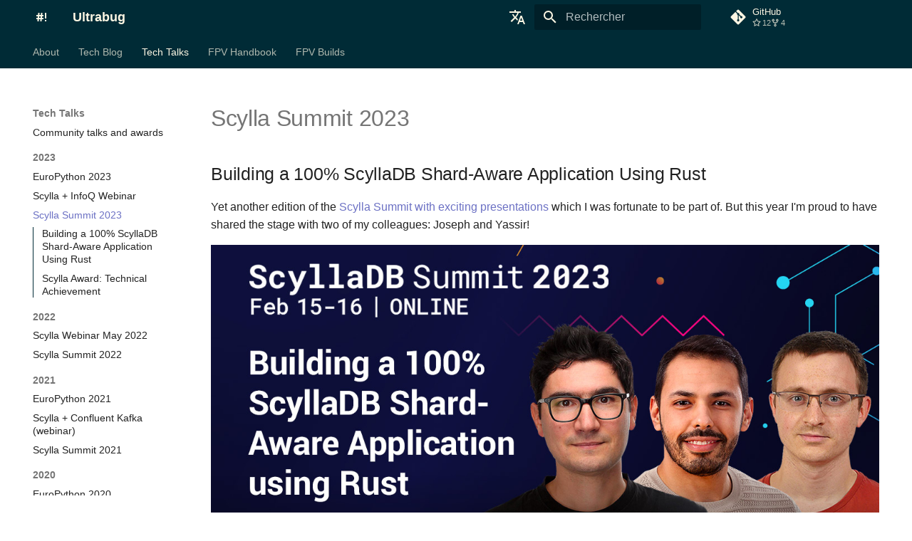

--- FILE ---
content_type: text/html; charset=utf-8
request_url: https://ultrabug.fr/fr/Tech%20Talks/2023/scylla-summit-2023/
body_size: 14758
content:

<!doctype html>
<html lang="fr" class="no-js">
  <head>
    
      <meta charset="utf-8">
      <meta name="viewport" content="width=device-width,initial-scale=1">
      
        <meta name="description" content="Ultrabug - Open Source Author and Contributor. Tech Blog and Talks. FPV Handbook and Builds.">
      
      
      
        <link rel="canonical" href="https://ultrabug.fr/fr/Tech%20Talks/2023/scylla-summit-2023/">
      
      
        <link rel="prev" href="../scylla-infoq-webinar/">
      
      
        <link rel="next" href="../../2022/scylla-rust-webinar/">
      
      <link rel="icon" href="../../../../assets/images/favicon.ico">
      <meta name="generator" content="mkdocs-1.5.1, mkdocs-material-9.1.21">
    
    
      
        <title>Scylla Summit 2023 - Ultrabug</title>
      
    
    
      <link rel="stylesheet" href="../../../../assets/stylesheets/main.eebd395e.min.css">
      
      

    
    
    
      
    
    
      <link rel="stylesheet" href="../../../../assets/stylesheets/extra.css">
    
    <script>__md_scope=new URL("../../../..",location),__md_hash=e=>[...e].reduce((e,_)=>(e<<5)-e+_.charCodeAt(0),0),__md_get=(e,_=localStorage,t=__md_scope)=>JSON.parse(_.getItem(t.pathname+"."+e)),__md_set=(e,_,t=localStorage,a=__md_scope)=>{try{t.setItem(a.pathname+"."+e,JSON.stringify(_))}catch(e){}}</script>
    
      

    
    
    
  <!-- RSS Feed -->
  <link rel="alternate" type="application/rss+xml" title="Ultrabug's RSS Feed" href="https://ultrabug.fr/feed_rss_created.xml">

  </head>
  
  
    <body dir="ltr">
  
    
    
      <script>var palette=__md_get("__palette");if(palette&&"object"==typeof palette.color)for(var key of Object.keys(palette.color))document.body.setAttribute("data-md-color-"+key,palette.color[key])</script>
    
    <input class="md-toggle" data-md-toggle="drawer" type="checkbox" id="__drawer" autocomplete="off">
    <input class="md-toggle" data-md-toggle="search" type="checkbox" id="__search" autocomplete="off">
    <label class="md-overlay" for="__drawer"></label>
    <div data-md-component="skip">
      
        
        <a href="#scylla-summit-2023" class="md-skip">
          Aller au contenu
        </a>
      
    </div>
    <div data-md-component="announce">
      
    </div>
    
    
      

<header class="md-header" data-md-component="header">
  <nav class="md-header__inner md-grid" aria-label="En-tête">
    <a href="../../../" title="Ultrabug" class="md-header__button md-logo" aria-label="Ultrabug" data-md-component="logo">
      
  
    
  
  <svg xmlns="http://www.w3.org/2000/svg" viewBox="0 0 24 24"><path d="M5 9h2.31l.32-3h2l-.32 3h2l.32-3h2l-.32 3H15v2h-1.9l-.2 2H15v2h-2.31l-.32 3h-2l.32-3h-2l-.32 3h-2l.32-3H5v-2h1.9l.2-2H5V9m4.1 2-.2 2h2l.2-2M19 6h-2v8h2m0 2h-2v2h2Z"/></svg>

    </a>
    <label class="md-header__button md-icon" for="__drawer">
      <svg xmlns="http://www.w3.org/2000/svg" viewBox="0 0 24 24"><path d="M3 6h18v2H3V6m0 5h18v2H3v-2m0 5h18v2H3v-2Z"/></svg>
    </label>
    <div class="md-header__title" data-md-component="header-title">
      <div class="md-header__ellipsis">
        <div class="md-header__topic">
          <span class="md-ellipsis">
            Ultrabug
          </span>
        </div>
        <div class="md-header__topic" data-md-component="header-topic">
          <span class="md-ellipsis">
            
              Scylla Summit 2023
            
          </span>
        </div>
      </div>
    </div>
    
    
      <div class="md-header__option">
        <div class="md-select">
          
          <button class="md-header__button md-icon" aria-label="Sélectionner la langue">
            <svg xmlns="http://www.w3.org/2000/svg" viewBox="0 0 24 24"><path d="m12.87 15.07-2.54-2.51.03-.03A17.52 17.52 0 0 0 14.07 6H17V4h-7V2H8v2H1v2h11.17C11.5 7.92 10.44 9.75 9 11.35 8.07 10.32 7.3 9.19 6.69 8h-2c.73 1.63 1.73 3.17 2.98 4.56l-5.09 5.02L4 19l5-5 3.11 3.11.76-2.04M18.5 10h-2L12 22h2l1.12-3h4.75L21 22h2l-4.5-12m-2.62 7 1.62-4.33L19.12 17h-3.24Z"/></svg>
          </button>
          <div class="md-select__inner">
            <ul class="md-select__list">
              
                <li class="md-select__item">
                  <a href="../../../../Tech%20Talks/2023/scylla-summit-2023/" hreflang="en" class="md-select__link">
                    <img style="height: 10px; border: 0px;" alt="en" class="twemoji" src="https://twemoji.maxcdn.com/v/latest/svg/1f1ec-1f1e7.svg" title="english" /> English
                  </a>
                </li>
              
                <li class="md-select__item">
                  <a href="./" hreflang="fr" class="md-select__link">
                    <img style="height: 10px; border: 0px;" alt="fr" class="twemoji" src="https://twemoji.maxcdn.com/v/latest/svg/1f1eb-1f1f7.svg" title="français" /> Français
                  </a>
                </li>
              
            </ul>
          </div>
        </div>
      </div>
    
    
      <label class="md-header__button md-icon" for="__search">
        <svg xmlns="http://www.w3.org/2000/svg" viewBox="0 0 24 24"><path d="M9.5 3A6.5 6.5 0 0 1 16 9.5c0 1.61-.59 3.09-1.56 4.23l.27.27h.79l5 5-1.5 1.5-5-5v-.79l-.27-.27A6.516 6.516 0 0 1 9.5 16 6.5 6.5 0 0 1 3 9.5 6.5 6.5 0 0 1 9.5 3m0 2C7 5 5 7 5 9.5S7 14 9.5 14 14 12 14 9.5 12 5 9.5 5Z"/></svg>
      </label>
      <div class="md-search" data-md-component="search" role="dialog">
  <label class="md-search__overlay" for="__search"></label>
  <div class="md-search__inner" role="search">
    <form class="md-search__form" name="search">
      <input type="text" class="md-search__input" name="query" aria-label="Rechercher" placeholder="Rechercher" autocapitalize="off" autocorrect="off" autocomplete="off" spellcheck="false" data-md-component="search-query" required>
      <label class="md-search__icon md-icon" for="__search">
        <svg xmlns="http://www.w3.org/2000/svg" viewBox="0 0 24 24"><path d="M9.5 3A6.5 6.5 0 0 1 16 9.5c0 1.61-.59 3.09-1.56 4.23l.27.27h.79l5 5-1.5 1.5-5-5v-.79l-.27-.27A6.516 6.516 0 0 1 9.5 16 6.5 6.5 0 0 1 3 9.5 6.5 6.5 0 0 1 9.5 3m0 2C7 5 5 7 5 9.5S7 14 9.5 14 14 12 14 9.5 12 5 9.5 5Z"/></svg>
        <svg xmlns="http://www.w3.org/2000/svg" viewBox="0 0 24 24"><path d="M20 11v2H8l5.5 5.5-1.42 1.42L4.16 12l7.92-7.92L13.5 5.5 8 11h12Z"/></svg>
      </label>
      <nav class="md-search__options" aria-label="Recherche">
        
        <button type="reset" class="md-search__icon md-icon" title="Effacer" aria-label="Effacer" tabindex="-1">
          <svg xmlns="http://www.w3.org/2000/svg" viewBox="0 0 24 24"><path d="M19 6.41 17.59 5 12 10.59 6.41 5 5 6.41 10.59 12 5 17.59 6.41 19 12 13.41 17.59 19 19 17.59 13.41 12 19 6.41Z"/></svg>
        </button>
      </nav>
      
    </form>
    <div class="md-search__output">
      <div class="md-search__scrollwrap" data-md-scrollfix>
        <div class="md-search-result" data-md-component="search-result">
          <div class="md-search-result__meta">
            Initialisation de la recherche
          </div>
          <ol class="md-search-result__list" role="presentation"></ol>
        </div>
      </div>
    </div>
  </div>
</div>
    
    
      <div class="md-header__source">
        <a href="https://github.com/ultrabug/ultrabug.fr" title="Aller au dépôt" class="md-source" data-md-component="source">
  <div class="md-source__icon md-icon">
    
    <svg xmlns="http://www.w3.org/2000/svg" viewBox="0 0 448 512"><!--! Font Awesome Free 6.4.0 by @fontawesome - https://fontawesome.com License - https://fontawesome.com/license/free (Icons: CC BY 4.0, Fonts: SIL OFL 1.1, Code: MIT License) Copyright 2023 Fonticons, Inc.--><path d="M439.55 236.05 244 40.45a28.87 28.87 0 0 0-40.81 0l-40.66 40.63 51.52 51.52c27.06-9.14 52.68 16.77 43.39 43.68l49.66 49.66c34.23-11.8 61.18 31 35.47 56.69-26.49 26.49-70.21-2.87-56-37.34L240.22 199v121.85c25.3 12.54 22.26 41.85 9.08 55a34.34 34.34 0 0 1-48.55 0c-17.57-17.6-11.07-46.91 11.25-56v-123c-20.8-8.51-24.6-30.74-18.64-45L142.57 101 8.45 235.14a28.86 28.86 0 0 0 0 40.81l195.61 195.6a28.86 28.86 0 0 0 40.8 0l194.69-194.69a28.86 28.86 0 0 0 0-40.81z"/></svg>
  </div>
  <div class="md-source__repository">
    GitHub
  </div>
</a>
      </div>
    
  </nav>
  
</header>
    
    <div class="md-container" data-md-component="container">
      
      
        
          
            
<nav class="md-tabs" aria-label="Onglets" data-md-component="tabs">
  <div class="md-grid">
    <ul class="md-tabs__list">
      
        
  
  


  <li class="md-tabs__item">
    <a href="../../../" class="md-tabs__link">
      About
    </a>
  </li>

      
        
  
  


  
  
  
    <li class="md-tabs__item">
      <a href="../../../Tech%20Blog/" class="md-tabs__link">
        Tech Blog
      </a>
    </li>
  

      
        
  
  
    
  


  
  
  
    <li class="md-tabs__item">
      <a href="../../" class="md-tabs__link md-tabs__link--active">
        Tech Talks
      </a>
    </li>
  

      
        
  
  


  
  
  
    <li class="md-tabs__item">
      <a href="../../../FPV%20Handbook/" class="md-tabs__link">
        FPV Handbook
      </a>
    </li>
  

      
        
  
  


  
  
  
    

  
  
  
    <li class="md-tabs__item">
      <a href="../../../FPV%20Builds/ImpulseRC%20Apex/" class="md-tabs__link">
        FPV Builds
      </a>
    </li>
  

  

      
    </ul>
  </div>
</nav>
          
        
      
      <main class="md-main" data-md-component="main">
        <div class="md-main__inner md-grid">
          
            
              
              <div class="md-sidebar md-sidebar--primary" data-md-component="sidebar" data-md-type="navigation" >
                <div class="md-sidebar__scrollwrap">
                  <div class="md-sidebar__inner">
                    

  


  

<nav class="md-nav md-nav--primary md-nav--lifted md-nav--integrated" aria-label="Navigation" data-md-level="0">
  <label class="md-nav__title" for="__drawer">
    <a href="../../../" title="Ultrabug" class="md-nav__button md-logo" aria-label="Ultrabug" data-md-component="logo">
      
  
    
  
  <svg xmlns="http://www.w3.org/2000/svg" viewBox="0 0 24 24"><path d="M5 9h2.31l.32-3h2l-.32 3h2l.32-3h2l-.32 3H15v2h-1.9l-.2 2H15v2h-2.31l-.32 3h-2l.32-3h-2l-.32 3h-2l.32-3H5v-2h1.9l.2-2H5V9m4.1 2-.2 2h2l.2-2M19 6h-2v8h2m0 2h-2v2h2Z"/></svg>

    </a>
    Ultrabug
  </label>
  
    <div class="md-nav__source">
      <a href="https://github.com/ultrabug/ultrabug.fr" title="Aller au dépôt" class="md-source" data-md-component="source">
  <div class="md-source__icon md-icon">
    
    <svg xmlns="http://www.w3.org/2000/svg" viewBox="0 0 448 512"><!--! Font Awesome Free 6.4.0 by @fontawesome - https://fontawesome.com License - https://fontawesome.com/license/free (Icons: CC BY 4.0, Fonts: SIL OFL 1.1, Code: MIT License) Copyright 2023 Fonticons, Inc.--><path d="M439.55 236.05 244 40.45a28.87 28.87 0 0 0-40.81 0l-40.66 40.63 51.52 51.52c27.06-9.14 52.68 16.77 43.39 43.68l49.66 49.66c34.23-11.8 61.18 31 35.47 56.69-26.49 26.49-70.21-2.87-56-37.34L240.22 199v121.85c25.3 12.54 22.26 41.85 9.08 55a34.34 34.34 0 0 1-48.55 0c-17.57-17.6-11.07-46.91 11.25-56v-123c-20.8-8.51-24.6-30.74-18.64-45L142.57 101 8.45 235.14a28.86 28.86 0 0 0 0 40.81l195.61 195.6a28.86 28.86 0 0 0 40.8 0l194.69-194.69a28.86 28.86 0 0 0 0-40.81z"/></svg>
  </div>
  <div class="md-source__repository">
    GitHub
  </div>
</a>
    </div>
  
  <ul class="md-nav__list" data-md-scrollfix>
    
      
      
      

  
  
  
    <li class="md-nav__item">
      <a href="../../../" class="md-nav__link">
        About
      </a>
    </li>
  

    
      
      
      

  
  
  
    
    <li class="md-nav__item md-nav__item--nested">
      
      
      
      
        
      
      <input class="md-nav__toggle md-toggle md-toggle--indeterminate" type="checkbox" id="__nav_2" >
      
      
      
        <label class="md-nav__link" for="__nav_2" id="__nav_2_label" tabindex="0">
          Tech Blog
          <span class="md-nav__icon md-icon"></span>
        </label>
      
      <nav class="md-nav" data-md-level="1" aria-labelledby="__nav_2_label" aria-expanded="false">
        <label class="md-nav__title" for="__nav_2">
          <span class="md-nav__icon md-icon"></span>
          Tech Blog
        </label>
        <ul class="md-nav__list" data-md-scrollfix>
          
            
              
  
  
  
    <li class="md-nav__item">
      <a href="../../../Tech%20Blog/" class="md-nav__link">
        Articles techniques
      </a>
    </li>
  

            
          
            
              
  
  
  
    
      
    
    <li class="md-nav__item md-nav__item--section md-nav__item--nested">
      
      
      
      
        
      
      <input class="md-nav__toggle md-toggle md-toggle--indeterminate" type="checkbox" id="__nav_2_2" >
      
      
      
        <label class="md-nav__link" for="__nav_2_2" id="__nav_2_2_label" tabindex="0">
          2023
          <span class="md-nav__icon md-icon"></span>
        </label>
      
      <nav class="md-nav" data-md-level="2" aria-labelledby="__nav_2_2_label" aria-expanded="false">
        <label class="md-nav__title" for="__nav_2_2">
          <span class="md-nav__icon md-icon"></span>
          2023
        </label>
        <ul class="md-nav__list" data-md-scrollfix>
          
            
              
  
  
  
    <li class="md-nav__item">
      <a href="../../../Tech%20Blog/2023/2023-02-15-building-a-shard-aware-application/" class="md-nav__link">
        Building a 100% ScyllaDB Shard-Aware Application Using Rust
      </a>
    </li>
  

            
          
        </ul>
      </nav>
    </li>
  

            
          
            
              
  
  
  
    
      
    
    <li class="md-nav__item md-nav__item--section md-nav__item--nested">
      
      
      
      
        
      
      <input class="md-nav__toggle md-toggle md-toggle--indeterminate" type="checkbox" id="__nav_2_3" >
      
      
      
        <label class="md-nav__link" for="__nav_2_3" id="__nav_2_3_label" tabindex="0">
          2022
          <span class="md-nav__icon md-icon"></span>
        </label>
      
      <nav class="md-nav" data-md-level="2" aria-labelledby="__nav_2_3_label" aria-expanded="false">
        <label class="md-nav__title" for="__nav_2_3">
          <span class="md-nav__icon md-icon"></span>
          2022
        </label>
        <ul class="md-nav__list" data-md-scrollfix>
          
            
              
  
  
  
    <li class="md-nav__item">
      <a href="../../../Tech%20Blog/2022/2022-07-09-yubikey-full-reset/" class="md-nav__link">
        How to reset your Yubikey when you locked your PIN
      </a>
    </li>
  

            
          
            
              
  
  
  
    <li class="md-nav__item">
      <a href="../../../Tech%20Blog/2022/2022-02-21-learning-rust-the-hard-way/" class="md-nav__link">
        Learning Rust the hard way for a production Kafka+ScyllaDB pipeline
      </a>
    </li>
  

            
          
        </ul>
      </nav>
    </li>
  

            
          
            
              
  
  
  
    
      
    
    <li class="md-nav__item md-nav__item--section md-nav__item--nested">
      
      
      
      
        
      
      <input class="md-nav__toggle md-toggle md-toggle--indeterminate" type="checkbox" id="__nav_2_4" >
      
      
      
        <label class="md-nav__link" for="__nav_2_4" id="__nav_2_4_label" tabindex="0">
          2021
          <span class="md-nav__icon md-icon"></span>
        </label>
      
      <nav class="md-nav" data-md-level="2" aria-labelledby="__nav_2_4_label" aria-expanded="false">
        <label class="md-nav__title" for="__nav_2_4">
          <span class="md-nav__icon md-icon"></span>
          2021
        </label>
        <ul class="md-nav__list" data-md-scrollfix>
          
            
              
  
  
  
    <li class="md-nav__item">
      <a href="../../../Tech%20Blog/2021/2021-07-28-create-beautiful-and-localized-documentations-and-websites-using-mkdocs-github/" class="md-nav__link">
        Create beautiful and localized documentations and websites using MkDocs + Github
      </a>
    </li>
  

            
          
            
              
  
  
  
    <li class="md-nav__item">
      <a href="../../../Tech%20Blog/2021/2021-05-06-on-scylla-manager-suspend-resume/" class="md-nav__link">
        On Scylla Manager Suspend & Resume feature
      </a>
    </li>
  

            
          
            
              
  
  
  
    <li class="md-nav__item">
      <a href="../../../Tech%20Blog/2021/2021-03-12-from-wordpress-to-mkdocs/" class="md-nav__link">
        Migrating from Wordpress to Mkdocs
      </a>
    </li>
  

            
          
        </ul>
      </nav>
    </li>
  

            
          
            
              
  
  
  
    
      
    
    <li class="md-nav__item md-nav__item--section md-nav__item--nested">
      
      
      
      
        
      
      <input class="md-nav__toggle md-toggle md-toggle--indeterminate" type="checkbox" id="__nav_2_5" >
      
      
      
        <label class="md-nav__link" for="__nav_2_5" id="__nav_2_5_label" tabindex="0">
          2020
          <span class="md-nav__icon md-icon"></span>
        </label>
      
      <nav class="md-nav" data-md-level="2" aria-labelledby="__nav_2_5_label" aria-expanded="false">
        <label class="md-nav__title" for="__nav_2_5">
          <span class="md-nav__icon md-icon"></span>
          2020
        </label>
        <ul class="md-nav__list" data-md-scrollfix>
          
            
              
  
  
  
    <li class="md-nav__item">
      <a href="../../../Tech%20Blog/2020/2020-11-06-renaming-and-reshaping-scylla-tables-using-scylla-migrator/" class="md-nav__link">
        Renaming and reshaping Scylla tables using scylla-migrator
      </a>
    </li>
  

            
          
            
              
  
  
  
    <li class="md-nav__item">
      <a href="../../../Tech%20Blog/2020/2020-09-07-py3status-v3-29/" class="md-nav__link">
        py3status v3.29
      </a>
    </li>
  

            
          
            
              
  
  
  
    <li class="md-nav__item">
      <a href="../../../Tech%20Blog/2020/2020-08-24-python-scylla-driver-how-we-unleashed-the-scylla-monsters-performance/" class="md-nav__link">
        Python scylla-driver: how we unleashed the Scylla monster's performance
      </a>
    </li>
  

            
          
            
              
  
  
  
    <li class="md-nav__item">
      <a href="../../../Tech%20Blog/2020/2020-04-14-py3status-v3-28-goodbye-py2-6-3-4/" class="md-nav__link">
        py3status v3.28 - goodbye py2.6-3.4
      </a>
    </li>
  

            
          
        </ul>
      </nav>
    </li>
  

            
          
            
              
  
  
  
    
      
    
    <li class="md-nav__item md-nav__item--section md-nav__item--nested">
      
      
      
      
        
      
      <input class="md-nav__toggle md-toggle md-toggle--indeterminate" type="checkbox" id="__nav_2_6" >
      
      
      
        <label class="md-nav__link" for="__nav_2_6" id="__nav_2_6_label" tabindex="0">
          2019
          <span class="md-nav__icon md-icon"></span>
        </label>
      
      <nav class="md-nav" data-md-level="2" aria-labelledby="__nav_2_6_label" aria-expanded="false">
        <label class="md-nav__title" for="__nav_2_6">
          <span class="md-nav__icon md-icon"></span>
          2019
        </label>
        <ul class="md-nav__list" data-md-scrollfix>
          
            
              
  
  
  
    <li class="md-nav__item">
      <a href="../../../Tech%20Blog/2019/2019-12-28-scylla-summit-2019/" class="md-nav__link">
        Scylla Summit 2019
      </a>
    </li>
  

            
          
            
              
  
  
  
    <li class="md-nav__item">
      <a href="../../../Tech%20Blog/2019/2019-09-22-py3status-v3-20-europython-2019-edition/" class="md-nav__link">
        py3status v3.20 - EuroPython 2019 edition
      </a>
    </li>
  

            
          
            
              
  
  
  
    <li class="md-nav__item">
      <a href="../../../Tech%20Blog/2019/2019-04-17-meet-the-py3status-logo/" class="md-nav__link">
        Meet the py3status logo
      </a>
    </li>
  

            
          
            
              
  
  
  
    <li class="md-nav__item">
      <a href="../../../Tech%20Blog/2019/2019-03-29-scylla-four-ways-to-optimize-your-disk-space-consumption/" class="md-nav__link">
        Scylla: four ways to optimize your disk space consumption
      </a>
    </li>
  

            
          
            
              
  
  
  
    <li class="md-nav__item">
      <a href="../../../Tech%20Blog/2019/2019-03-25-py3status-v3-17/" class="md-nav__link">
        py3status v3.17
      </a>
    </li>
  

            
          
            
              
  
  
  
    <li class="md-nav__item">
      <a href="../../../Tech%20Blog/2019/2019-03-01-bye-bye-google-analytics/" class="md-nav__link">
        Bye bye Google Analytics
      </a>
    </li>
  

            
          
            
              
  
  
  
    <li class="md-nav__item">
      <a href="../../../Tech%20Blog/2019/2019-01-20-py3status-v3-16/" class="md-nav__link">
        py3status v3.16
      </a>
    </li>
  

            
          
        </ul>
      </nav>
    </li>
  

            
          
            
              
  
  
  
    
      
    
    <li class="md-nav__item md-nav__item--section md-nav__item--nested">
      
      
      
      
        
      
      <input class="md-nav__toggle md-toggle md-toggle--indeterminate" type="checkbox" id="__nav_2_7" >
      
      
      
        <label class="md-nav__link" for="__nav_2_7" id="__nav_2_7_label" tabindex="0">
          2018
          <span class="md-nav__icon md-icon"></span>
        </label>
      
      <nav class="md-nav" data-md-level="2" aria-labelledby="__nav_2_7_label" aria-expanded="false">
        <label class="md-nav__title" for="__nav_2_7">
          <span class="md-nav__icon md-icon"></span>
          2018
        </label>
        <ul class="md-nav__list" data-md-scrollfix>
          
            
              
  
  
  
    <li class="md-nav__item">
      <a href="../../../Tech%20Blog/2018/2018-12-06-scylla-summit-2018-write-up/" class="md-nav__link">
        Scylla Summit 2018 write-up
      </a>
    </li>
  

            
          
            
              
  
  
  
    <li class="md-nav__item">
      <a href="../../../Tech%20Blog/2018/2018-11-10-py3status-v3-14/" class="md-nav__link">
        py3status v3.14
      </a>
    </li>
  

            
          
            
              
  
  
  
    <li class="md-nav__item">
      <a href="../../../Tech%20Blog/2018/2018-09-28-py3status-v3-13/" class="md-nav__link">
        py3status v3.13
      </a>
    </li>
  

            
          
            
              
  
  
  
    <li class="md-nav__item">
      <a href="../../../Tech%20Blog/2018/2018-07-19-authenticating-and-connecting-to-a-ssl-enabled-scylla-cluster-using-spark-2/" class="md-nav__link">
        Authenticating and connecting to a SSL enabled Scylla cluster using Spark 2
      </a>
    </li>
  

            
          
            
              
  
  
  
    <li class="md-nav__item">
      <a href="../../../Tech%20Blog/2018/2018-07-06-a-botspot-story/" class="md-nav__link">
        A botspot story
      </a>
    </li>
  

            
          
            
              
  
  
  
    <li class="md-nav__item">
      <a href="../../../Tech%20Blog/2018/2018-04-03-py3status-v3-8/" class="md-nav__link">
        py3status v3.8
      </a>
    </li>
  

            
          
            
              
  
  
  
    <li class="md-nav__item">
      <a href="../../../Tech%20Blog/2018/2018-02-28-evaluating-scylladb-for-production-2-2/" class="md-nav__link">
        Evaluating ScyllaDB for production 2/2
      </a>
    </li>
  

            
          
            
              
  
  
  
    <li class="md-nav__item">
      <a href="../../../Tech%20Blog/2018/2018-01-23-evaluating-scylladb-for-production-1-2/" class="md-nav__link">
        Evaluating ScyllaDB for production 1/2
      </a>
    </li>
  

            
          
        </ul>
      </nav>
    </li>
  

            
          
            
              
  
  
  
    
      
    
    <li class="md-nav__item md-nav__item--section md-nav__item--nested">
      
      
      
      
        
      
      <input class="md-nav__toggle md-toggle md-toggle--indeterminate" type="checkbox" id="__nav_2_8" >
      
      
      
        <label class="md-nav__link" for="__nav_2_8" id="__nav_2_8_label" tabindex="0">
          2017
          <span class="md-nav__icon md-icon"></span>
        </label>
      
      <nav class="md-nav" data-md-level="2" aria-labelledby="__nav_2_8_label" aria-expanded="false">
        <label class="md-nav__title" for="__nav_2_8">
          <span class="md-nav__icon md-icon"></span>
          2017
        </label>
        <ul class="md-nav__list" data-md-scrollfix>
          
            
              
  
  
  
    <li class="md-nav__item">
      <a href="../../../Tech%20Blog/2017/2017-12-22-talks-page/" class="md-nav__link">
        Talks page
      </a>
    </li>
  

            
          
            
              
  
  
  
    <li class="md-nav__item">
      <a href="../../../Tech%20Blog/2017/2017-12-12-py3status-v3-7/" class="md-nav__link">
        py3status v3.7
      </a>
    </li>
  

            
          
            
              
  
  
  
    <li class="md-nav__item">
      <a href="../../../Tech%20Blog/2017/2017-11-02-gentoo-linux-on-dell-xps-13-9365-and-9360/" class="md-nav__link">
        Gentoo Linux on DELL XPS 13 9365 and 9360
      </a>
    </li>
  

            
          
            
              
  
  
  
    <li class="md-nav__item">
      <a href="../../../Tech%20Blog/2017/2017-10-13-gentoo-linux-listed-rethinkdbs-website/" class="md-nav__link">
        Gentoo Linux listed RethinkDB's website
      </a>
    </li>
  

            
          
            
              
  
  
  
    <li class="md-nav__item">
      <a href="../../../Tech%20Blog/2017/2017-08-22-py3status-v3-6/" class="md-nav__link">
        py3status v3.6
      </a>
    </li>
  

            
          
            
              
  
  
  
    <li class="md-nav__item">
      <a href="../../../Tech%20Blog/2017/2017-08-08-scylladb-meets-gentoo-linux/" class="md-nav__link">
        ScyllaDB meets Gentoo Linux
      </a>
    </li>
  

            
          
            
              
  
  
  
    <li class="md-nav__item">
      <a href="../../../Tech%20Blog/2017/2017-06-02-load-balancing-hadoop-hive-with-f5-big-ip/" class="md-nav__link">
        Load balancing Hadoop Hive with F5 BIG-IP
      </a>
    </li>
  

            
          
            
              
  
  
  
    <li class="md-nav__item">
      <a href="../../../Tech%20Blog/2017/2017-05-16-hardening-ssh-authentication-using-yubikey-32/" class="md-nav__link">
        Hardening SSH authentication using Yubikey (3/2)
      </a>
    </li>
  

            
          
            
              
  
  
  
    <li class="md-nav__item">
      <a href="../../../Tech%20Blog/2017/2017-05-12-hardening-ssh-authentication-using-yubikey-22/" class="md-nav__link">
        Hardening SSH authentication using Yubikey (2/2)
      </a>
    </li>
  

            
          
            
              
  
  
  
    <li class="md-nav__item">
      <a href="../../../Tech%20Blog/2017/2017-05-12-hardening-ssh-authentication-using-yubikey-12/" class="md-nav__link">
        Hardening SSH authentication using Yubikey (1/2)
      </a>
    </li>
  

            
          
            
              
  
  
  
    <li class="md-nav__item">
      <a href="../../../Tech%20Blog/2017/2017-04-10-py3status-v3-5/" class="md-nav__link">
        py3status v3.5
      </a>
    </li>
  

            
          
            
              
  
  
  
    <li class="md-nav__item">
      <a href="../../../Tech%20Blog/2017/2017-01-27-py3status-v3-4/" class="md-nav__link">
        py3status v3.4
      </a>
    </li>
  

            
          
        </ul>
      </nav>
    </li>
  

            
          
            
              
  
  
  
    
      
    
    <li class="md-nav__item md-nav__item--section md-nav__item--nested">
      
      
      
      
        
      
      <input class="md-nav__toggle md-toggle md-toggle--indeterminate" type="checkbox" id="__nav_2_9" >
      
      
      
        <label class="md-nav__link" for="__nav_2_9" id="__nav_2_9_label" tabindex="0">
          2016
          <span class="md-nav__icon md-icon"></span>
        </label>
      
      <nav class="md-nav" data-md-level="2" aria-labelledby="__nav_2_9_label" aria-expanded="false">
        <label class="md-nav__title" for="__nav_2_9">
          <span class="md-nav__icon md-icon"></span>
          2016
        </label>
        <ul class="md-nav__list" data-md-scrollfix>
          
            
              
  
  
  
    <li class="md-nav__item">
      <a href="../../../Tech%20Blog/2016/2016-11-21-py3status-v3-3/" class="md-nav__link">
        py3status v3.3
      </a>
    </li>
  

            
          
            
              
  
  
  
    <li class="md-nav__item">
      <a href="../../../Tech%20Blog/2016/2016-09-02-rethinkdb-on-gentoo-linux/" class="md-nav__link">
        RethinkDB on Gentoo Linux
      </a>
    </li>
  

            
          
            
              
  
  
  
    <li class="md-nav__item">
      <a href="../../../Tech%20Blog/2016/2016-06-25-py3status-v3-0/" class="md-nav__link">
        py3status v3.0
      </a>
    </li>
  

            
          
            
              
  
  
  
    <li class="md-nav__item">
      <a href="../../../Tech%20Blog/2016/2016-03-02-py3status-v2-9/" class="md-nav__link">
        py3status v2.9
      </a>
    </li>
  

            
          
            
              
  
  
  
    <li class="md-nav__item">
      <a href="../../../Tech%20Blog/2016/2016-01-02-gentoo-linux-on-dell-xps-13-9350/" class="md-nav__link">
        Gentoo Linux on DELL XPS 13 9350
      </a>
    </li>
  

            
          
        </ul>
      </nav>
    </li>
  

            
          
            
              
  
  
  
    
      
    
    <li class="md-nav__item md-nav__item--section md-nav__item--nested">
      
      
      
      
        
      
      <input class="md-nav__toggle md-toggle md-toggle--indeterminate" type="checkbox" id="__nav_2_10" >
      
      
      
        <label class="md-nav__link" for="__nav_2_10" id="__nav_2_10_label" tabindex="0">
          2015
          <span class="md-nav__icon md-icon"></span>
        </label>
      
      <nav class="md-nav" data-md-level="2" aria-labelledby="__nav_2_10_label" aria-expanded="false">
        <label class="md-nav__title" for="__nav_2_10">
          <span class="md-nav__icon md-icon"></span>
          2015
        </label>
        <ul class="md-nav__list" data-md-scrollfix>
          
            
              
  
  
  
    <li class="md-nav__item">
      <a href="../../../Tech%20Blog/2015/2015-12-31-uwsgi-v2-0-12/" class="md-nav__link">
        uWSGI v2.0.12
      </a>
    </li>
  

            
          
            
              
  
  
  
    <li class="md-nav__item">
      <a href="../../../Tech%20Blog/2015/2015-11-26-py3status-v2-7/" class="md-nav__link">
        py3status v2.7
      </a>
    </li>
  

            
          
            
              
  
  
  
    <li class="md-nav__item">
      <a href="../../../Tech%20Blog/2015/2015-10-20-uhashring-consistent-hashing-in-python/" class="md-nav__link">
        uhashring : consistent hashing in python
      </a>
    </li>
  

            
          
            
              
  
  
  
    <li class="md-nav__item">
      <a href="../../../Tech%20Blog/2015/2015-10-19-consistent-hashing-101/" class="md-nav__link">
        Consistent Hashing 101
      </a>
    </li>
  

            
          
            
              
  
  
  
    <li class="md-nav__item">
      <a href="../../../Tech%20Blog/2015/2015-09-14-mongodb-3-0-upgrade-in-production-step-4-victory/" class="md-nav__link">
        MongoDB 3.0 upgrade in production : step 4 victory !
      </a>
    </li>
  

            
          
            
              
  
  
  
    <li class="md-nav__item">
      <a href="../../../Tech%20Blog/2015/2015-08-27-py3status-v2-6/" class="md-nav__link">
        py3status v2.6
      </a>
    </li>
  

            
          
            
              
  
  
  
    <li class="md-nav__item">
      <a href="../../../Tech%20Blog/2015/2015-08-17-py3status-v2-5/" class="md-nav__link">
        py3status v2.5
      </a>
    </li>
  

            
          
            
              
  
  
  
    <li class="md-nav__item">
      <a href="../../../Tech%20Blog/2015/2015-07-22-designing-a-scalable-and-distributed-application/" class="md-nav__link">
        Designing a scalable and distributed application
      </a>
    </li>
  

            
          
            
              
  
  
  
    <li class="md-nav__item">
      <a href="../../../Tech%20Blog/2015/2015-07-09-mongodb-3-0-upgrade-in-production-step-3-hope/" class="md-nav__link">
        MongoDB 3.0 upgrade in production : step 3 hope
      </a>
    </li>
  

            
          
            
              
  
  
  
    <li class="md-nav__item">
      <a href="../../../Tech%20Blog/2015/2015-05-26-mongodb-3-0-upgrade-in-production-step-2-failed/" class="md-nav__link">
        MongoDB 3.0 upgrade in production : step 2 failed
      </a>
    </li>
  

            
          
            
              
  
  
  
    <li class="md-nav__item">
      <a href="../../../Tech%20Blog/2015/2015-05-23-gevent-ssl-support-fixed-for-python-2-7-9/" class="md-nav__link">
        Gevent : SSL support fixed for python 2.7.9
      </a>
    </li>
  

            
          
            
              
  
  
  
    <li class="md-nav__item">
      <a href="../../../Tech%20Blog/2015/2015-05-13-uwsgi-gevent-and-pymongo-3-threads-mayhem/" class="md-nav__link">
        uWSGI, gevent and pymongo 3 threads mayhem
      </a>
    </li>
  

            
          
            
              
  
  
  
    <li class="md-nav__item">
      <a href="../../../Tech%20Blog/2015/2015-05-07-mongodb-3-0-upgrade-in-production-first-steps/" class="md-nav__link">
        MongoDB 3.0 upgrade in production : first steps
      </a>
    </li>
  

            
          
            
              
  
  
  
    <li class="md-nav__item">
      <a href="../../../Tech%20Blog/2015/2015-03-31-py3status-v2-4/" class="md-nav__link">
        py3status v2.4
      </a>
    </li>
  

            
          
            
              
  
  
  
    <li class="md-nav__item">
      <a href="../../../Tech%20Blog/2015/2015-03-17-mongodb-3-0-1/" class="md-nav__link">
        mongoDB 3.0.1
      </a>
    </li>
  

            
          
            
              
  
  
  
    <li class="md-nav__item">
      <a href="../../../Tech%20Blog/2015/2015-02-27-mongodb-2-6-8-2-4-13-the-upcoming-3-0-0/" class="md-nav__link">
        mongoDB 2.6.8, 2.4.13 & the upcoming 3.0.0
      </a>
    </li>
  

            
          
            
              
  
  
  
    <li class="md-nav__item">
      <a href="../../../Tech%20Blog/2015/2015-01-04-py3status-v2-0/" class="md-nav__link">
        py3status v2.0
      </a>
    </li>
  

            
          
        </ul>
      </nav>
    </li>
  

            
          
            
              
  
  
  
    
      
    
    <li class="md-nav__item md-nav__item--section md-nav__item--nested">
      
      
      
      
        
      
      <input class="md-nav__toggle md-toggle md-toggle--indeterminate" type="checkbox" id="__nav_2_11" >
      
      
      
        <label class="md-nav__link" for="__nav_2_11" id="__nav_2_11_label" tabindex="0">
          2014
          <span class="md-nav__icon md-icon"></span>
        </label>
      
      <nav class="md-nav" data-md-level="2" aria-labelledby="__nav_2_11_label" aria-expanded="false">
        <label class="md-nav__title" for="__nav_2_11">
          <span class="md-nav__icon md-icon"></span>
          2014
        </label>
        <ul class="md-nav__list" data-md-scrollfix>
          
            
              
  
  
  
    <li class="md-nav__item">
      <a href="../../../Tech%20Blog/2014/2014-12-20-gentoo-linux-pxe-builder/" class="md-nav__link">
        Gentoo Linux PXE builder
      </a>
    </li>
  

            
          
            
              
  
  
  
    <li class="md-nav__item">
      <a href="../../../Tech%20Blog/2014/2014-11-20-rip-ns2/" class="md-nav__link">
        RIP ns2
      </a>
    </li>
  

            
          
            
              
  
  
  
    <li class="md-nav__item">
      <a href="../../../Tech%20Blog/2014/2014-10-14-one-month-in-turkey/" class="md-nav__link">
        One month in Turkey
      </a>
    </li>
  

            
          
            
              
  
  
  
    <li class="md-nav__item">
      <a href="../../../Tech%20Blog/2014/2014-10-08-py3status-v1-6/" class="md-nav__link">
        py3status v1.6
      </a>
    </li>
  

            
          
            
              
  
  
  
    <li class="md-nav__item">
      <a href="../../../Tech%20Blog/2014/2014-08-14-using-uwsgi-and-consul-to-design-a-distributed-application/" class="md-nav__link">
        Using uWSGI and Consul to design a distributed application
      </a>
    </li>
  

            
          
            
              
  
  
  
    <li class="md-nav__item">
      <a href="../../../Tech%20Blog/2014/2014-08-12-hd-daymaker-led-headlamp/" class="md-nav__link">
        HD Daymaker LED Headlamp
      </a>
    </li>
  

            
          
            
              
  
  
  
    <li class="md-nav__item">
      <a href="../../../Tech%20Blog/2014/2014-08-01-europython-2014/" class="md-nav__link">
        Europython 2014
      </a>
    </li>
  

            
          
            
              
  
  
  
    <li class="md-nav__item">
      <a href="../../../Tech%20Blog/2014/2014-06-15-iran-yazd/" class="md-nav__link">
        Iran : Yazd
      </a>
    </li>
  

            
          
            
              
  
  
  
    <li class="md-nav__item">
      <a href="../../../Tech%20Blog/2014/2014-06-04-consul-on-gentoo-linux/" class="md-nav__link">
        Consul on Gentoo Linux
      </a>
    </li>
  

            
          
            
              
  
  
  
    <li class="md-nav__item">
      <a href="../../../Tech%20Blog/2014/2014-06-02-uwsgi-v2-0-5-1/" class="md-nav__link">
        uWSGI v2.0.5.1
      </a>
    </li>
  

            
          
            
              
  
  
  
    <li class="md-nav__item">
      <a href="../../../Tech%20Blog/2014/2014-05-25-iran-shiraz/" class="md-nav__link">
        Iran : Shiraz
      </a>
    </li>
  

            
          
            
              
  
  
  
    <li class="md-nav__item">
      <a href="../../../Tech%20Blog/2014/2014-05-23-rsyslog-v7-6-3/" class="md-nav__link">
        rsyslog v7.6.3
      </a>
    </li>
  

            
          
            
              
  
  
  
    <li class="md-nav__item">
      <a href="../../../Tech%20Blog/2014/2014-05-20-iran-tehran/" class="md-nav__link">
        Iran : Tehran
      </a>
    </li>
  

            
          
            
              
  
  
  
    <li class="md-nav__item">
      <a href="../../../Tech%20Blog/2014/2014-05-14-mongodb-v2-6-1/" class="md-nav__link">
        mongoDB v2.6.1
      </a>
    </li>
  

            
          
            
              
  
  
  
    <li class="md-nav__item">
      <a href="../../../Tech%20Blog/2014/2014-05-06-uwsgi-v2-0-4/" class="md-nav__link">
        uWSGI v2.0.4
      </a>
    </li>
  

            
          
            
              
  
  
  
    <li class="md-nav__item">
      <a href="../../../Tech%20Blog/2014/2014-05-04-after-vacation-bug-hunting/" class="md-nav__link">
        After vacation bug hunting
      </a>
    </li>
  

            
          
            
              
  
  
  
    <li class="md-nav__item">
      <a href="../../../Tech%20Blog/2014/2014-04-16-py3status-v1-4/" class="md-nav__link">
        py3status v1.4
      </a>
    </li>
  

            
          
            
              
  
  
  
    <li class="md-nav__item">
      <a href="../../../Tech%20Blog/2014/2014-04-08-mongodb-2-4-10-pymongo-2-7/" class="md-nav__link">
        mongoDB 2.4.10 & pymongo 2.7
      </a>
    </li>
  

            
          
            
              
  
  
  
    <li class="md-nav__item">
      <a href="../../../Tech%20Blog/2014/2014-04-04-convert-special-characters-to-ascii-in-python/" class="md-nav__link">
        Convert special characters to ASCII in python
      </a>
    </li>
  

            
          
            
              
  
  
  
    <li class="md-nav__item">
      <a href="../../../Tech%20Blog/2014/2014-03-17-nightster-bw/" class="md-nav__link">
        Nightster B&W
      </a>
    </li>
  

            
          
            
              
  
  
  
    <li class="md-nav__item">
      <a href="../../../Tech%20Blog/2014/2014-03-07-couchbase-on-gentoo-linux/" class="md-nav__link">
        Couchbase on Gentoo Linux
      </a>
    </li>
  

            
          
            
              
  
  
  
    <li class="md-nav__item">
      <a href="../../../Tech%20Blog/2014/2014-02-23-py3status-v1-3/" class="md-nav__link">
        py3status v1.3
      </a>
    </li>
  

            
          
            
              
  
  
  
    <li class="md-nav__item">
      <a href="../../../Tech%20Blog/2014/2014-02-18-mongodb-v2-4-9v2-2-7-rabbitmq-v3-2-3/" class="md-nav__link">
        mongoDB v2.4.9/v2.2.7, rabbitMQ v3.2.3
      </a>
    </li>
  

            
          
            
              
  
  
  
    <li class="md-nav__item">
      <a href="../../../Tech%20Blog/2014/2014-01-31-keepalived-v1-2-11-glusterfs-v3-4-2/" class="md-nav__link">
        keepalived v1.2.11 & glusterfs v3.4.2
      </a>
    </li>
  

            
          
            
              
  
  
  
    <li class="md-nav__item">
      <a href="../../../Tech%20Blog/2014/2014-01-17-uwsgi-v2-0/" class="md-nav__link">
        uWSGI v2.0
      </a>
    </li>
  

            
          
            
              
  
  
  
    <li class="md-nav__item">
      <a href="../../../Tech%20Blog/2014/2014-01-12-py3status-v1-2/" class="md-nav__link">
        py3status v1.2
      </a>
    </li>
  

            
          
            
              
  
  
  
    <li class="md-nav__item">
      <a href="../../../Tech%20Blog/2014/2014-01-10-tuning-pacemaker-for-large-clusters/" class="md-nav__link">
        Tuning pacemaker for large clusters
      </a>
    </li>
  

            
          
            
              
  
  
  
    <li class="md-nav__item">
      <a href="../../../Tech%20Blog/2014/2014-01-03-aircraft-boneyard/" class="md-nav__link">
        Aircraft Boneyard
      </a>
    </li>
  

            
          
        </ul>
      </nav>
    </li>
  

            
          
            
              
  
  
  
    
      
    
    <li class="md-nav__item md-nav__item--section md-nav__item--nested">
      
      
      
      
        
      
      <input class="md-nav__toggle md-toggle md-toggle--indeterminate" type="checkbox" id="__nav_2_12" >
      
      
      
        <label class="md-nav__link" for="__nav_2_12" id="__nav_2_12_label" tabindex="0">
          2013
          <span class="md-nav__icon md-icon"></span>
        </label>
      
      <nav class="md-nav" data-md-level="2" aria-labelledby="__nav_2_12_label" aria-expanded="false">
        <label class="md-nav__title" for="__nav_2_12">
          <span class="md-nav__icon md-icon"></span>
          2013
        </label>
        <ul class="md-nav__list" data-md-scrollfix>
          
            
              
  
  
  
    <li class="md-nav__item">
      <a href="../../../Tech%20Blog/2013/2013-12-24-rsyslog-v7-4-7/" class="md-nav__link">
        rsyslog v7.4.7
      </a>
    </li>
  

            
          
            
              
  
  
  
    <li class="md-nav__item">
      <a href="../../../Tech%20Blog/2013/2013-12-15-py3status-v1-1/" class="md-nav__link">
        py3status v1.1
      </a>
    </li>
  

            
          
            
              
  
  
  
    <li class="md-nav__item">
      <a href="../../../Tech%20Blog/2013/2013-12-05-arcosanti/" class="md-nav__link">
        Arcosanti
      </a>
    </li>
  

            
          
            
              
  
  
  
    <li class="md-nav__item">
      <a href="../../../Tech%20Blog/2013/2013-11-27-rip-stabber/" class="md-nav__link">
        RIP stabber
      </a>
    </li>
  

            
          
            
              
  
  
  
    <li class="md-nav__item">
      <a href="../../../Tech%20Blog/2013/2013-11-15-keepalived-v1-2-9/" class="md-nav__link">
        keepalived v1.2.9
      </a>
    </li>
  

            
          
            
              
  
  
  
    <li class="md-nav__item">
      <a href="../../../Tech%20Blog/2013/2013-11-09-mongodb-v2-4-8-rabbitmq-v3-2-1-rsyslog-v-7-4-6/" class="md-nav__link">
        mongoDB v2.4.8, rabbitMQ v3.2.1, rsyslog v7.4.6
      </a>
    </li>
  

            
          
            
              
  
  
  
    <li class="md-nav__item">
      <a href="../../../Tech%20Blog/2013/2013-11-07-monument-valley/" class="md-nav__link">
        Monument Valley
      </a>
    </li>
  

            
          
            
              
  
  
  
    <li class="md-nav__item">
      <a href="../../../Tech%20Blog/2013/2013-11-03-north-rim-grand-canyon-the-navajo-indians/" class="md-nav__link">
        North rim Grand Canyon & the Navajo Indians
      </a>
    </li>
  

            
          
            
              
  
  
  
    <li class="md-nav__item">
      <a href="../../../Tech%20Blog/2013/2013-10-29-bryce-canyon/" class="md-nav__link">
        Bryce Canyon
      </a>
    </li>
  

            
          
            
              
  
  
  
    <li class="md-nav__item">
      <a href="../../../Tech%20Blog/2013/2013-10-27-death-valley/" class="md-nav__link">
        Death Valley
      </a>
    </li>
  

            
          
            
              
  
  
  
    <li class="md-nav__item">
      <a href="../../../Tech%20Blog/2013/2013-10-25-drop-down-terminal-in-i3/" class="md-nav__link">
        Drop-down terminal in i3
      </a>
    </li>
  

            
          
            
              
  
  
  
    <li class="md-nav__item">
      <a href="../../../Tech%20Blog/2013/2013-10-22-mongodb-v2-4-7-pymongo-v2-6-3/" class="md-nav__link">
        mongoDB v2.4.7 & pymongo v2.6.3
      </a>
    </li>
  

            
          
            
              
  
  
  
    <li class="md-nav__item">
      <a href="../../../Tech%20Blog/2013/2013-10-20-usa-roadtrip-facts-start/" class="md-nav__link">
        USA roadtrip facts & start
      </a>
    </li>
  

            
          
            
              
  
  
  
    <li class="md-nav__item">
      <a href="../../../Tech%20Blog/2013/2013-10-17-latest-cluster-releases/" class="md-nav__link">
        Latest cluster releases
      </a>
    </li>
  

            
          
            
              
  
  
  
    <li class="md-nav__item">
      <a href="../../../Tech%20Blog/2013/2013-10-15-wonderlands-roadtrip/" class="md-nav__link">
        Wonderlands roadtrip
      </a>
    </li>
  

            
          
            
              
  
  
  
    <li class="md-nav__item">
      <a href="../../../Tech%20Blog/2013/2013-09-10-rsyslog-v7-4-4-released/" class="md-nav__link">
        rsyslog : v7.4.4 released
      </a>
    </li>
  

            
          
            
              
  
  
  
    <li class="md-nav__item">
      <a href="../../../Tech%20Blog/2013/2013-09-03-pacemaker-v1-1-10-corosync-v2-3-1/" class="md-nav__link">
        pacemaker v1.1.10 & corosync v2.3.1
      </a>
    </li>
  

            
          
            
              
  
  
  
    <li class="md-nav__item">
      <a href="../../../Tech%20Blog/2013/2013-08-30-py3status-v1-0/" class="md-nav__link">
        py3status v1.0
      </a>
    </li>
  

            
          
            
              
  
  
  
    <li class="md-nav__item">
      <a href="../../../Tech%20Blog/2013/2013-08-21-mongodb-v2-4-6-pymongo-v2-6/" class="md-nav__link">
        mongoDB v2.4.6 & pymongo v2.6
      </a>
    </li>
  

            
          
            
              
  
  
  
    <li class="md-nav__item">
      <a href="../../../Tech%20Blog/2013/2013-08-16-rabbitmq-v3-1-5-released/" class="md-nav__link">
        rabbitMQ : v3.1.5 released
      </a>
    </li>
  

            
          
            
              
  
  
  
    <li class="md-nav__item">
      <a href="../../../Tech%20Blog/2013/2013-08-13-rabbitmq-v3-1-4-released/" class="md-nav__link">
        rabbitMQ : v3.1.4 released
      </a>
    </li>
  

            
          
            
              
  
  
  
    <li class="md-nav__item">
      <a href="../../../Tech%20Blog/2013/2013-08-02-rsyslog-v7-4-3-released/" class="md-nav__link">
        rsyslog : v7.4.3 released
      </a>
    </li>
  

            
          
            
              
  
  
  
    <li class="md-nav__item">
      <a href="../../../Tech%20Blog/2013/2013-07-11-paris-siege-du-pcf/" class="md-nav__link">
        Paris : siège du PCF
      </a>
    </li>
  

            
          
            
              
  
  
  
    <li class="md-nav__item">
      <a href="../../../Tech%20Blog/2013/2013-07-10-mongodb-v2-4-5-rabbitmq-v3-1-3/" class="md-nav__link">
        mongoDB v2.4.5 & rabbitMQ v3.1.3
      </a>
    </li>
  

            
          
            
              
  
  
  
    <li class="md-nav__item">
      <a href="../../../Tech%20Blog/2013/2013-06-24-py3status-v0-13/" class="md-nav__link">
        py3status v0.13
      </a>
    </li>
  

            
          
            
              
  
  
  
    <li class="md-nav__item">
      <a href="../../../Tech%20Blog/2013/2013-06-20-py3status-v0-12/" class="md-nav__link">
        py3status v0.12
      </a>
    </li>
  

            
          
            
              
  
  
  
    <li class="md-nav__item">
      <a href="../../../Tech%20Blog/2013/2013-06-15-hp-moonshot/" class="md-nav__link">
        HP Moonshot
      </a>
    </li>
  

            
          
            
              
  
  
  
    <li class="md-nav__item">
      <a href="../../../Tech%20Blog/2013/2013-06-13-vertigo/" class="md-nav__link">
        Vertigo
      </a>
    </li>
  

            
          
            
              
  
  
  
    <li class="md-nav__item">
      <a href="../../../Tech%20Blog/2013/2013-06-05-mongodb-latest-releases/" class="md-nav__link">
        mongoDB : latest releases
      </a>
    </li>
  

            
          
            
              
  
  
  
    <li class="md-nav__item">
      <a href="../../../Tech%20Blog/2013/2013-06-02-roadtrip-3600/" class="md-nav__link">
        Roadtrip 3600
      </a>
    </li>
  

            
          
            
              
  
  
  
    <li class="md-nav__item">
      <a href="../../../Tech%20Blog/2013/2013-05-31-using-keepalived-for-a-self-balancing-cluster/" class="md-nav__link">
        Using keepalived for a self-balancing cluster
      </a>
    </li>
  

            
          
            
              
  
  
  
    <li class="md-nav__item">
      <a href="../../../Tech%20Blog/2013/2013-05-25-san-francisco-street-art/" class="md-nav__link">
        San Francisco : street art
      </a>
    </li>
  

            
          
            
              
  
  
  
    <li class="md-nav__item">
      <a href="../../../Tech%20Blog/2013/2013-05-21-rabbitmq-v3-1-0-released/" class="md-nav__link">
        rabbitMQ : v3.1.1 released
      </a>
    </li>
  

            
          
            
              
  
  
  
    <li class="md-nav__item">
      <a href="../../../Tech%20Blog/2013/2013-05-17-squid-proxy-blocking-download-of-some-file-extensions/" class="md-nav__link">
        Squid proxy : blocking download of some file extensions
      </a>
    </li>
  

            
          
            
              
  
  
  
    <li class="md-nav__item">
      <a href="../../../Tech%20Blog/2013/2013-05-16-fujifilm-gf670w/" class="md-nav__link">
        Fujifilm GF670W
      </a>
    </li>
  

            
          
            
              
  
  
  
    <li class="md-nav__item">
      <a href="../../../Tech%20Blog/2013/2013-04-26-mongodb-and-pacemaker-recent-bumps/" class="md-nav__link">
        mongoDB and Pacemaker recent bumps
      </a>
    </li>
  

            
          
            
              
  
  
  
    <li class="md-nav__item">
      <a href="../../../Tech%20Blog/2013/2013-04-24-hello-gentoo-planet/" class="md-nav__link">
        Hello Gentoo Planet
      </a>
    </li>
  

            
          
            
              
  
  
  
    <li class="md-nav__item">
      <a href="../../../Tech%20Blog/2013/2013-04-18-san-francisco-streets/" class="md-nav__link">
        San Francisco : streets
      </a>
    </li>
  

            
          
            
              
  
  
  
    <li class="md-nav__item">
      <a href="../../../Tech%20Blog/2013/2013-04-18-py3status-v0-9/" class="md-nav__link">
        py3status v0.9
      </a>
    </li>
  

            
          
            
              
  
  
  
    <li class="md-nav__item">
      <a href="../../../Tech%20Blog/2013/2013-04-18-mongodb-v2-4-2-released/" class="md-nav__link">
        mongoDB v2.4.2 released
      </a>
    </li>
  

            
          
            
              
  
  
  
    <li class="md-nav__item">
      <a href="../../../Tech%20Blog/2013/2013-04-16-san-francisco-chinatown/" class="md-nav__link">
        San Francisco : chinatown
      </a>
    </li>
  

            
          
            
              
  
  
  
    <li class="md-nav__item">
      <a href="../../../Tech%20Blog/2013/2013-04-14-py3status-v0-8/" class="md-nav__link">
        py3status v0.8
      </a>
    </li>
  

            
          
            
              
  
  
  
    <li class="md-nav__item">
      <a href="../../../Tech%20Blog/2013/2013-04-06-py3status-v0-7/" class="md-nav__link">
        py3status v0.7
      </a>
    </li>
  

            
          
            
              
  
  
  
    <li class="md-nav__item">
      <a href="../../../Tech%20Blog/2013/2013-03-30-tokyo-mont-fuji/" class="md-nav__link">
        Tokyo, mont Fuji
      </a>
    </li>
  

            
          
            
              
  
  
  
    <li class="md-nav__item">
      <a href="../../../Tech%20Blog/2013/2013-03-25-mongodb-v2-4-1-and-pymongo-2-5-released/" class="md-nav__link">
        mongoDB v2.4.1 and pymongo 2.5 released
      </a>
    </li>
  

            
          
            
              
  
  
  
    <li class="md-nav__item">
      <a href="../../../Tech%20Blog/2013/2013-03-24-python-writing-a-proper-setup-for-your-project/" class="md-nav__link">
        Python : writing a proper setup for your project
      </a>
    </li>
  

            
          
            
              
  
  
  
    <li class="md-nav__item">
      <a href="../../../Tech%20Blog/2013/2013-03-20-mongodb-v2-4-0-released/" class="md-nav__link">
        mongoDB : v2.4.0 released
      </a>
    </li>
  

            
          
            
              
  
  
  
    <li class="md-nav__item">
      <a href="../../../Tech%20Blog/2013/2013-03-19-py3status-v0-5/" class="md-nav__link">
        py3status v0.5
      </a>
    </li>
  

            
          
            
              
  
  
  
    <li class="md-nav__item">
      <a href="../../../Tech%20Blog/2013/2013-03-16-rabbitmq-v3-0-4-released/" class="md-nav__link">
        rabbitMQ : v3.0.4 released
      </a>
    </li>
  

            
          
            
              
  
  
  
    <li class="md-nav__item">
      <a href="../../../Tech%20Blog/2013/2013-03-15-follow-up-on-pacemaker-v1-1-9-and-updated-pacemaker-gui/" class="md-nav__link">
        Follow-up on pacemaker v1.1.9 and updated pacemaker-gui
      </a>
    </li>
  

            
          
            
              
  
  
  
    <li class="md-nav__item">
      <a href="../../../Tech%20Blog/2013/2013-03-13-pacemaker-vulnerability-and-v1-1-9-release/" class="md-nav__link">
        Pacemaker vulnerability and v1.1.9 release
      </a>
    </li>
  

            
          
            
              
  
  
  
    <li class="md-nav__item">
      <a href="../../../Tech%20Blog/2013/2013-03-11-uwsgi-v1-4-9-released/" class="md-nav__link">
        uWSGI : v1.4.9 released
      </a>
    </li>
  

            
          
            
              
  
  
  
    <li class="md-nav__item">
      <a href="../../../Tech%20Blog/2013/2013-03-05-switching-from-xchat-to-hexchat/" class="md-nav__link">
        Switching from Xchat to HexChat
      </a>
    </li>
  

            
          
            
              
  
  
  
    <li class="md-nav__item">
      <a href="../../../Tech%20Blog/2013/2013-03-04-uwsgi-v1-4-8-released/" class="md-nav__link">
        uWSGI : v1.4.8 released & v2.0 sneak peek
      </a>
    </li>
  

            
          
            
              
  
  
  
    <li class="md-nav__item">
      <a href="../../../Tech%20Blog/2013/2013-02-26-uwsgi-v1-4-6-released/" class="md-nav__link">
        uWSGI : v1.4.6 released
      </a>
    </li>
  

            
          
            
              
  
  
  
    <li class="md-nav__item">
      <a href="../../../Tech%20Blog/2013/2013-02-26-uwsgi-mono-asp-net-support/" class="md-nav__link">
        uWSGI : Mono ASP.NET support
      </a>
    </li>
  

            
          
            
              
  
  
  
    <li class="md-nav__item">
      <a href="../../../Tech%20Blog/2013/2013-02-23-packaging-py3status/" class="md-nav__link">
        Packaging py3status
      </a>
    </li>
  

            
          
            
              
  
  
  
    <li class="md-nav__item">
      <a href="../../../Tech%20Blog/2013/2013-02-21-meet-py3status/" class="md-nav__link">
        Meet py3status
      </a>
    </li>
  

            
          
            
              
  
  
  
    <li class="md-nav__item">
      <a href="../../../Tech%20Blog/2013/2013-02-18-mongodb-2-4-0-rc/" class="md-nav__link">
        mongoDB 2.4.0 RC
      </a>
    </li>
  

            
          
            
              
  
  
  
    <li class="md-nav__item">
      <a href="../../../Tech%20Blog/2013/2013-02-16-postfix-2-10-0/" class="md-nav__link">
        Postfix 2.10.0
      </a>
    </li>
  

            
          
            
              
  
  
  
    <li class="md-nav__item">
      <a href="../../../Tech%20Blog/2013/2013-02-15-clustering-resource-agents-v3-9-5-crmsh-v1-2-5/" class="md-nav__link">
        Clustering : resource-agents v3.9.5 & crmsh v1.2.5
      </a>
    </li>
  

            
          
            
              
  
  
  
    <li class="md-nav__item">
      <a href="../../../Tech%20Blog/2013/2013-02-13-moosefs-v1-6-26-released/" class="md-nav__link">
        MooseFS : v1.6.26 released
      </a>
    </li>
  

            
          
            
              
  
  
  
    <li class="md-nav__item">
      <a href="../../../Tech%20Blog/2013/2013-02-12-rabbitmq-v3-0-2-released/" class="md-nav__link">
        rabbitMQ : v3.0.2 released
      </a>
    </li>
  

            
          
            
              
  
  
  
    <li class="md-nav__item">
      <a href="../../../Tech%20Blog/2013/2013-02-02-mongodb-v2-2-3-uwsgi-v1-4-5/" class="md-nav__link">
        mongoDB v2.2.3 & uwsgi v1.4.5
      </a>
    </li>
  

            
          
            
              
  
  
  
    <li class="md-nav__item">
      <a href="../../../Tech%20Blog/2013/2013-01-27-turkey-istanbul/" class="md-nav__link">
        Turkey, Istanbul
      </a>
    </li>
  

            
          
            
              
  
  
  
    <li class="md-nav__item">
      <a href="../../../Tech%20Blog/2013/2013-01-25-python-new-zeromq-and-mongodb-drivers/" class="md-nav__link">
        Python : new zeroMQ and mongoDB drivers
      </a>
    </li>
  

            
          
            
              
  
  
  
    <li class="md-nav__item">
      <a href="../../../Tech%20Blog/2013/2013-01-20-portugal-villa-extramuros/" class="md-nav__link">
        Portugal, Villa Extramuros
      </a>
    </li>
  

            
          
            
              
  
  
  
    <li class="md-nav__item">
      <a href="../../../Tech%20Blog/2013/2013-01-18-clustering-corosync-v2-3-0-resource-agents-3-9-4/" class="md-nav__link">
        Clustering : corosync v2.3.0 & resource-agents-3.9.4
      </a>
    </li>
  

            
          
            
              
  
  
  
    <li class="md-nav__item">
      <a href="../../../Tech%20Blog/2013/2013-01-15-coming-soon-on-mongodb/" class="md-nav__link">
        Coming soon on mongoDB
      </a>
    </li>
  

            
          
            
              
  
  
  
    <li class="md-nav__item">
      <a href="../../../Tech%20Blog/2013/2013-01-11-rabbitmq-2-8-7-3-0-1-released/" class="md-nav__link">
        rabbitMQ 2.8.7 & 3.0.1 released
      </a>
    </li>
  

            
          
            
              
  
  
  
    <li class="md-nav__item">
      <a href="../../../Tech%20Blog/2013/2013-01-10-uwsgi-v1-4-4-released/" class="md-nav__link">
        uWSGI : v1.4.4 released
      </a>
    </li>
  

            
          
        </ul>
      </nav>
    </li>
  

            
          
            
              
  
  
  
    
      
    
    <li class="md-nav__item md-nav__item--section md-nav__item--nested">
      
      
      
      
        
      
      <input class="md-nav__toggle md-toggle md-toggle--indeterminate" type="checkbox" id="__nav_2_13" >
      
      
      
        <label class="md-nav__link" for="__nav_2_13" id="__nav_2_13_label" tabindex="0">
          2012
          <span class="md-nav__icon md-icon"></span>
        </label>
      
      <nav class="md-nav" data-md-level="2" aria-labelledby="__nav_2_13_label" aria-expanded="false">
        <label class="md-nav__title" for="__nav_2_13">
          <span class="md-nav__icon md-icon"></span>
          2012
        </label>
        <ul class="md-nav__list" data-md-scrollfix>
          
            
              
  
  
  
    <li class="md-nav__item">
      <a href="../../../Tech%20Blog/2012/2012-12-16-portugal-algarve/" class="md-nav__link">
        Portugal, Algarve
      </a>
    </li>
  

            
          
            
              
  
  
  
    <li class="md-nav__item">
      <a href="../../../Tech%20Blog/2012/2012-12-13-uwsgi-v1-4-3-released/" class="md-nav__link">
        uWSGI : v1.4.3 released
      </a>
    </li>
  

            
          
            
              
  
  
  
    <li class="md-nav__item">
      <a href="../../../Tech%20Blog/2012/2012-12-05-python-appnexus/" class="md-nav__link">
        Python @ Appnexus
      </a>
    </li>
  

            
          
            
              
  
  
  
    <li class="md-nav__item">
      <a href="../../../Tech%20Blog/2012/2012-11-28-uwsgi-v1-4-2-released/" class="md-nav__link">
        uWSGI : v1.4.2 released
      </a>
    </li>
  

            
          
            
              
  
  
  
    <li class="md-nav__item">
      <a href="../../../Tech%20Blog/2012/2012-11-28-mongodb-v2-2-2-and-pymongo-v2-4-released/" class="md-nav__link">
        mongoDB v2.2.2 and pymongo v2.4 released
      </a>
    </li>
  

            
          
            
              
  
  
  
    <li class="md-nav__item">
      <a href="../../../Tech%20Blog/2012/2012-11-20-rsyslog-new-v7-branch-released/" class="md-nav__link">
        rsyslog : new v7 branch released
      </a>
    </li>
  

            
          
            
              
  
  
  
    <li class="md-nav__item">
      <a href="../../../Tech%20Blog/2012/2012-11-19-uwsgi-v1-4-1-lts-released/" class="md-nav__link">
        uWSGI : v1.4.1 LTS released
      </a>
    </li>
  

            
          
            
              
  
  
  
    <li class="md-nav__item">
      <a href="../../../Tech%20Blog/2012/2012-11-09-clustering-corosync-v2-1-0-pacemaker-v1-1-8/" class="md-nav__link">
        Clustering : corosync v2.1.0 & pacemaker v1.1.8
      </a>
    </li>
  

            
          
            
              
  
  
  
    <li class="md-nav__item">
      <a href="../../../Tech%20Blog/2012/2012-11-05-portugal-tavira/" class="md-nav__link">
        Portugal, Tavira
      </a>
    </li>
  

            
          
            
              
  
  
  
    <li class="md-nav__item">
      <a href="../../../Tech%20Blog/2012/2012-11-04-mongodb-ebuilds-cleanup-and-v2-2-1-released/" class="md-nav__link">
        mongoDB : ebuilds cleanup and v2.2.1 released
      </a>
    </li>
  

            
          
            
              
  
  
  
    <li class="md-nav__item">
      <a href="../../../Tech%20Blog/2012/2012-11-02-my-views-on-python/" class="md-nav__link">
        My views on Python
      </a>
    </li>
  

            
          
            
              
  
  
  
    <li class="md-nav__item">
      <a href="../../../Tech%20Blog/2012/2012-10-29-uwsgi-v1-2-6-and-v1-3-released/" class="md-nav__link">
        uWSGI : v1.2.6 and v1.3 released
      </a>
    </li>
  

            
          
            
              
  
  
  
    <li class="md-nav__item">
      <a href="../../../Tech%20Blog/2012/2012-09-11-gentoo-make-conf-et-make-profile-demenagent/" class="md-nav__link">
        Gentoo : make.conf et make.profile déménagent
      </a>
    </li>
  

            
          
            
              
  
  
  
    <li class="md-nav__item">
      <a href="../../../Tech%20Blog/2012/2012-09-03-rabbitmq-2-8-6-released/" class="md-nav__link">
        rabbitMQ 2.8.6 released
      </a>
    </li>
  

            
          
            
              
  
  
  
    <li class="md-nav__item">
      <a href="../../../Tech%20Blog/2012/2012-08-30-the-mongodb-2-2-era/" class="md-nav__link">
        The mongoDB 2.2 era
      </a>
    </li>
  

            
          
            
              
  
  
  
    <li class="md-nav__item">
      <a href="../../../Tech%20Blog/2012/2012-08-27-les-vosges/" class="md-nav__link">
        Les Vosges
      </a>
    </li>
  

            
          
            
              
  
  
  
    <li class="md-nav__item">
      <a href="../../../Tech%20Blog/2012/2012-08-20-mongodb-v2-0-7-released/" class="md-nav__link">
        mongoDB : v2.0.7 released
      </a>
    </li>
  

            
          
            
              
  
  
  
    <li class="md-nav__item">
      <a href="../../../Tech%20Blog/2012/2012-08-14-uwsgi-v1-2-5-released/" class="md-nav__link">
        uWSGI : v1.2.5 released
      </a>
    </li>
  

            
          
            
              
  
  
  
    <li class="md-nav__item">
      <a href="../../../Tech%20Blog/2012/2012-08-07-rabbitmq-v2-8-5-released/" class="md-nav__link">
        rabbitMQ : v2.8.5 released
      </a>
    </li>
  

            
          
            
              
  
  
  
    <li class="md-nav__item">
      <a href="../../../Tech%20Blog/2012/2012-08-03-httping/" class="md-nav__link">
        Httping
      </a>
    </li>
  

            
          
            
              
  
  
  
    <li class="md-nav__item">
      <a href="../../../Tech%20Blog/2012/2012-07-23-clustering-glue-v1-0-10-released/" class="md-nav__link">
        Clustering : glue v1.0.10 released
      </a>
    </li>
  

            
          
            
              
  
  
  
    <li class="md-nav__item">
      <a href="../../../Tech%20Blog/2012/2012-07-09-uwsgi-v1-2-4-released/" class="md-nav__link">
        uWSGI : v1.2.4 released
      </a>
    </li>
  

            
          
            
              
  
  
  
    <li class="md-nav__item">
      <a href="../../../Tech%20Blog/2012/2012-07-09-pymongo-v2-2-1-released/" class="md-nav__link">
        pymongo : v2.2.1 released
      </a>
    </li>
  

            
          
            
              
  
  
  
    <li class="md-nav__item">
      <a href="../../../Tech%20Blog/2012/2012-06-18-flask-pymongo-new-ebuild-in-portage/" class="md-nav__link">
        Flask-PyMongo : new ebuild in portage
      </a>
    </li>
  

            
          
            
              
  
  
  
    <li class="md-nav__item">
      <a href="../../../Tech%20Blog/2012/2012-06-15-rsyslog-v6-2-2-released/" class="md-nav__link">
        rsyslog : v6.2.2 released
      </a>
    </li>
  

            
          
            
              
  
  
  
    <li class="md-nav__item">
      <a href="../../../Tech%20Blog/2012/2012-06-12-mongodb-export-based-on-objectids-timestamp/" class="md-nav__link">
        mongoDB : export based on objectIDs' timestamp
      </a>
    </li>
  

            
          
            
              
  
  
  
    <li class="md-nav__item">
      <a href="../../../Tech%20Blog/2012/2012-06-06-mongodb-v2-0-6-release/" class="md-nav__link">
        mongoDB : v2.0.6 released
      </a>
    </li>
  

            
          
            
              
  
  
  
    <li class="md-nav__item">
      <a href="../../../Tech%20Blog/2012/2012-06-01-rsyslog-new-v6-branch-in-portage/" class="md-nav__link">
        rsyslog : new v6 branch in portage
      </a>
    </li>
  

            
          
            
              
  
  
  
    <li class="md-nav__item">
      <a href="../../../Tech%20Blog/2012/2012-05-25-state-of-the-event-log-architecture-enhancements/" class="md-nav__link">
        State of the event log architecture enhancements
      </a>
    </li>
  

            
          
            
              
  
  
  
    <li class="md-nav__item">
      <a href="../../../Tech%20Blog/2012/2012-05-16-clustering-corosync-v1-4-3-pacemaker-v1-1-7-released/" class="md-nav__link">
        Clustering : corosync v1.4.3 & pacemaker v1.1.7 released
      </a>
    </li>
  

            
          
            
              
  
  
  
    <li class="md-nav__item">
      <a href="../../../Tech%20Blog/2012/2012-05-15-uwsgi-new-ebuild-in-portage/" class="md-nav__link">
        uWSGI : new ebuild in portage
      </a>
    </li>
  

            
          
            
              
  
  
  
    <li class="md-nav__item">
      <a href="../../../Tech%20Blog/2012/2012-05-11-pymongo-v2-2-released/" class="md-nav__link">
        pymongo : v2.2 released
      </a>
    </li>
  

            
          
            
              
  
  
  
    <li class="md-nav__item">
      <a href="../../../Tech%20Blog/2012/2012-05-11-mongodb-v2-0-5-released/" class="md-nav__link">
        mongoDB : v2.0.5 released
      </a>
    </li>
  

            
          
            
              
  
  
  
    <li class="md-nav__item">
      <a href="../../../Tech%20Blog/2012/2012-03-19-uwsgi-network-spooling-of-messages-between-applications/" class="md-nav__link">
        uWSGI : network spooling of messages between applications
      </a>
    </li>
  

            
          
            
              
  
  
  
    <li class="md-nav__item">
      <a href="../../../Tech%20Blog/2012/2012-02-27-nginx-conditional-uwsgi-error-handling/" class="md-nav__link">
        nginx : conditional uWSGI error handling
      </a>
    </li>
  

            
          
            
              
  
  
  
    <li class="md-nav__item">
      <a href="../../../Tech%20Blog/2012/2012-01-13-portage-internals/" class="md-nav__link">
        Portage internals
      </a>
    </li>
  

            
          
            
              
  
  
  
    <li class="md-nav__item">
      <a href="../../../Tech%20Blog/2012/2012-01-11-portage-basics/" class="md-nav__link">
        Portage basics
      </a>
    </li>
  

            
          
        </ul>
      </nav>
    </li>
  

            
          
        </ul>
      </nav>
    </li>
  

    
      
      
      

  
  
    
  
  
    
    <li class="md-nav__item md-nav__item--active md-nav__item--nested">
      
      
      
      
      <input class="md-nav__toggle md-toggle " type="checkbox" id="__nav_3" checked>
      
      
      
        <label class="md-nav__link" for="__nav_3" id="__nav_3_label" tabindex="0">
          Tech Talks
          <span class="md-nav__icon md-icon"></span>
        </label>
      
      <nav class="md-nav" data-md-level="1" aria-labelledby="__nav_3_label" aria-expanded="true">
        <label class="md-nav__title" for="__nav_3">
          <span class="md-nav__icon md-icon"></span>
          Tech Talks
        </label>
        <ul class="md-nav__list" data-md-scrollfix>
          
            
              
  
  
  
    <li class="md-nav__item">
      <a href="../../" class="md-nav__link">
        Community talks and awards
      </a>
    </li>
  

            
          
            
              
  
  
    
  
  
    
      
    
    <li class="md-nav__item md-nav__item--active md-nav__item--section md-nav__item--nested">
      
      
      
      
      <input class="md-nav__toggle md-toggle " type="checkbox" id="__nav_3_2" checked>
      
      
      
        <label class="md-nav__link" for="__nav_3_2" id="__nav_3_2_label" tabindex="0">
          2023
          <span class="md-nav__icon md-icon"></span>
        </label>
      
      <nav class="md-nav" data-md-level="2" aria-labelledby="__nav_3_2_label" aria-expanded="true">
        <label class="md-nav__title" for="__nav_3_2">
          <span class="md-nav__icon md-icon"></span>
          2023
        </label>
        <ul class="md-nav__list" data-md-scrollfix>
          
            
              
  
  
  
    <li class="md-nav__item">
      <a href="../europython-2023/" class="md-nav__link">
        EuroPython 2023
      </a>
    </li>
  

            
          
            
              
  
  
  
    <li class="md-nav__item">
      <a href="../scylla-infoq-webinar/" class="md-nav__link">
        Scylla + InfoQ Webinar
      </a>
    </li>
  

            
          
            
              
  
  
    
  
  
    <li class="md-nav__item md-nav__item--active">
      
      <input class="md-nav__toggle md-toggle" type="checkbox" id="__toc">
      
      
        
      
      
        <label class="md-nav__link md-nav__link--active" for="__toc">
          Scylla Summit 2023
          <span class="md-nav__icon md-icon"></span>
        </label>
      
      <a href="./" class="md-nav__link md-nav__link--active">
        Scylla Summit 2023
      </a>
      
        

<nav class="md-nav md-nav--secondary" aria-label="Table des matières">
  
  
  
    
  
  
    <label class="md-nav__title" for="__toc">
      <span class="md-nav__icon md-icon"></span>
      Table des matières
    </label>
    <ul class="md-nav__list" data-md-component="toc" data-md-scrollfix>
      
        <li class="md-nav__item">
  <a href="#building-a-100-scylladb-shard-aware-application-using-rust" class="md-nav__link">
    Building a 100% ScyllaDB Shard-Aware Application Using Rust
  </a>
  
</li>
      
        <li class="md-nav__item">
  <a href="#scylla-award-technical-achievement" class="md-nav__link">
    Scylla Award: Technical Achievement
  </a>
  
</li>
      
    </ul>
  
</nav>
      
    </li>
  

            
          
        </ul>
      </nav>
    </li>
  

            
          
            
              
  
  
  
    
      
    
    <li class="md-nav__item md-nav__item--section md-nav__item--nested">
      
      
      
      
        
      
      <input class="md-nav__toggle md-toggle md-toggle--indeterminate" type="checkbox" id="__nav_3_3" >
      
      
      
        <label class="md-nav__link" for="__nav_3_3" id="__nav_3_3_label" tabindex="0">
          2022
          <span class="md-nav__icon md-icon"></span>
        </label>
      
      <nav class="md-nav" data-md-level="2" aria-labelledby="__nav_3_3_label" aria-expanded="false">
        <label class="md-nav__title" for="__nav_3_3">
          <span class="md-nav__icon md-icon"></span>
          2022
        </label>
        <ul class="md-nav__list" data-md-scrollfix>
          
            
              
  
  
  
    <li class="md-nav__item">
      <a href="../../2022/scylla-rust-webinar/" class="md-nav__link">
        Scylla Webinar May 2022
      </a>
    </li>
  

            
          
            
              
  
  
  
    <li class="md-nav__item">
      <a href="../../2022/scylla-summit-2022/" class="md-nav__link">
        Scylla Summit 2022
      </a>
    </li>
  

            
          
        </ul>
      </nav>
    </li>
  

            
          
            
              
  
  
  
    
      
    
    <li class="md-nav__item md-nav__item--section md-nav__item--nested">
      
      
      
      
        
      
      <input class="md-nav__toggle md-toggle md-toggle--indeterminate" type="checkbox" id="__nav_3_4" >
      
      
      
        <label class="md-nav__link" for="__nav_3_4" id="__nav_3_4_label" tabindex="0">
          2021
          <span class="md-nav__icon md-icon"></span>
        </label>
      
      <nav class="md-nav" data-md-level="2" aria-labelledby="__nav_3_4_label" aria-expanded="false">
        <label class="md-nav__title" for="__nav_3_4">
          <span class="md-nav__icon md-icon"></span>
          2021
        </label>
        <ul class="md-nav__list" data-md-scrollfix>
          
            
              
  
  
  
    <li class="md-nav__item">
      <a href="../../2021/europython-2021/" class="md-nav__link">
        EuroPython 2021
      </a>
    </li>
  

            
          
            
              
  
  
  
    <li class="md-nav__item">
      <a href="../../2021/scylla-confluent-webinar-2021/" class="md-nav__link">
        Scylla + Confluent Kafka (webinar)
      </a>
    </li>
  

            
          
            
              
  
  
  
    <li class="md-nav__item">
      <a href="../../2021/scylla-summit-2021/" class="md-nav__link">
        Scylla Summit 2021
      </a>
    </li>
  

            
          
        </ul>
      </nav>
    </li>
  

            
          
            
              
  
  
  
    
      
    
    <li class="md-nav__item md-nav__item--section md-nav__item--nested">
      
      
      
      
        
      
      <input class="md-nav__toggle md-toggle md-toggle--indeterminate" type="checkbox" id="__nav_3_5" >
      
      
      
        <label class="md-nav__link" for="__nav_3_5" id="__nav_3_5_label" tabindex="0">
          2020
          <span class="md-nav__icon md-icon"></span>
        </label>
      
      <nav class="md-nav" data-md-level="2" aria-labelledby="__nav_3_5_label" aria-expanded="false">
        <label class="md-nav__title" for="__nav_3_5">
          <span class="md-nav__icon md-icon"></span>
          2020
        </label>
        <ul class="md-nav__list" data-md-scrollfix>
          
            
              
  
  
  
    <li class="md-nav__item">
      <a href="../../2020/europython-2020/" class="md-nav__link">
        EuroPython 2020
      </a>
    </li>
  

            
          
            
              
  
  
  
    <li class="md-nav__item">
      <a href="../../2020/pycon-india-2020/" class="md-nav__link">
        PyCon India 2020
      </a>
    </li>
  

            
          
            
              
  
  
  
    <li class="md-nav__item">
      <a href="../../2020/scylla-university/" class="md-nav__link">
        Scylla University
      </a>
    </li>
  

            
          
        </ul>
      </nav>
    </li>
  

            
          
            
              
  
  
  
    
      
    
    <li class="md-nav__item md-nav__item--section md-nav__item--nested">
      
      
      
      
        
      
      <input class="md-nav__toggle md-toggle md-toggle--indeterminate" type="checkbox" id="__nav_3_6" >
      
      
      
        <label class="md-nav__link" for="__nav_3_6" id="__nav_3_6_label" tabindex="0">
          2019
          <span class="md-nav__icon md-icon"></span>
        </label>
      
      <nav class="md-nav" data-md-level="2" aria-labelledby="__nav_3_6_label" aria-expanded="false">
        <label class="md-nav__title" for="__nav_3_6">
          <span class="md-nav__icon md-icon"></span>
          2019
        </label>
        <ul class="md-nav__list" data-md-scrollfix>
          
            
              
  
  
  
    <li class="md-nav__item">
      <a href="../../2019/europython-2019/" class="md-nav__link">
        EuroPython 2019
      </a>
    </li>
  

            
          
            
              
  
  
  
    <li class="md-nav__item">
      <a href="../../2019/scylla-summit-2019/" class="md-nav__link">
        Scylla Summit 2019
      </a>
    </li>
  

            
          
        </ul>
      </nav>
    </li>
  

            
          
            
              
  
  
  
    
      
    
    <li class="md-nav__item md-nav__item--section md-nav__item--nested">
      
      
      
      
        
      
      <input class="md-nav__toggle md-toggle md-toggle--indeterminate" type="checkbox" id="__nav_3_7" >
      
      
      
        <label class="md-nav__link" for="__nav_3_7" id="__nav_3_7_label" tabindex="0">
          2018
          <span class="md-nav__icon md-icon"></span>
        </label>
      
      <nav class="md-nav" data-md-level="2" aria-labelledby="__nav_3_7_label" aria-expanded="false">
        <label class="md-nav__title" for="__nav_3_7">
          <span class="md-nav__icon md-icon"></span>
          2018
        </label>
        <ul class="md-nav__list" data-md-scrollfix>
          
            
              
  
  
  
    <li class="md-nav__item">
      <a href="../../2018/europython-2018/" class="md-nav__link">
        EuroPython 2018
      </a>
    </li>
  

            
          
            
              
  
  
  
    <li class="md-nav__item">
      <a href="../../2018/pyconfr-2018/" class="md-nav__link">
        PyConFR 2018
      </a>
    </li>
  

            
          
            
              
  
  
  
    <li class="md-nav__item">
      <a href="../../2018/scylla-summit-2018/" class="md-nav__link">
        Scylla Summit 2018
      </a>
    </li>
  

            
          
        </ul>
      </nav>
    </li>
  

            
          
            
              
  
  
  
    
      
    
    <li class="md-nav__item md-nav__item--section md-nav__item--nested">
      
      
      
      
        
      
      <input class="md-nav__toggle md-toggle md-toggle--indeterminate" type="checkbox" id="__nav_3_8" >
      
      
      
        <label class="md-nav__link" for="__nav_3_8" id="__nav_3_8_label" tabindex="0">
          2017
          <span class="md-nav__icon md-icon"></span>
        </label>
      
      <nav class="md-nav" data-md-level="2" aria-labelledby="__nav_3_8_label" aria-expanded="false">
        <label class="md-nav__title" for="__nav_3_8">
          <span class="md-nav__icon md-icon"></span>
          2017
        </label>
        <ul class="md-nav__list" data-md-scrollfix>
          
            
              
  
  
  
    <li class="md-nav__item">
      <a href="../../2017/europython2017/" class="md-nav__link">
        EuroPython 2017
      </a>
    </li>
  

            
          
            
              
  
  
  
    <li class="md-nav__item">
      <a href="../../2017/scaling-python/" class="md-nav__link">
        Scaling Python interview (book)
      </a>
    </li>
  

            
          
        </ul>
      </nav>
    </li>
  

            
          
            
              
  
  
  
    
      
    
    <li class="md-nav__item md-nav__item--section md-nav__item--nested">
      
      
      
      
        
      
      <input class="md-nav__toggle md-toggle md-toggle--indeterminate" type="checkbox" id="__nav_3_9" >
      
      
      
        <label class="md-nav__link" for="__nav_3_9" id="__nav_3_9_label" tabindex="0">
          2016
          <span class="md-nav__icon md-icon"></span>
        </label>
      
      <nav class="md-nav" data-md-level="2" aria-labelledby="__nav_3_9_label" aria-expanded="false">
        <label class="md-nav__title" for="__nav_3_9">
          <span class="md-nav__icon md-icon"></span>
          2016
        </label>
        <ul class="md-nav__list" data-md-scrollfix>
          
            
              
  
  
  
    <li class="md-nav__item">
      <a href="../../2016/" class="md-nav__link">
        EuroPython 2016
      </a>
    </li>
  

            
          
        </ul>
      </nav>
    </li>
  

            
          
            
              
  
  
  
    
      
    
    <li class="md-nav__item md-nav__item--section md-nav__item--nested">
      
      
      
      
        
      
      <input class="md-nav__toggle md-toggle md-toggle--indeterminate" type="checkbox" id="__nav_3_10" >
      
      
      
        <label class="md-nav__link" for="__nav_3_10" id="__nav_3_10_label" tabindex="0">
          2015
          <span class="md-nav__icon md-icon"></span>
        </label>
      
      <nav class="md-nav" data-md-level="2" aria-labelledby="__nav_3_10_label" aria-expanded="false">
        <label class="md-nav__title" for="__nav_3_10">
          <span class="md-nav__icon md-icon"></span>
          2015
        </label>
        <ul class="md-nav__list" data-md-scrollfix>
          
            
              
  
  
  
    <li class="md-nav__item">
      <a href="../../2015/" class="md-nav__link">
        EuroPython 2015
      </a>
    </li>
  

            
          
        </ul>
      </nav>
    </li>
  

            
          
            
              
  
  
  
    
      
    
    <li class="md-nav__item md-nav__item--section md-nav__item--nested">
      
      
      
      
        
      
      <input class="md-nav__toggle md-toggle md-toggle--indeterminate" type="checkbox" id="__nav_3_11" >
      
      
      
        <label class="md-nav__link" for="__nav_3_11" id="__nav_3_11_label" tabindex="0">
          2014
          <span class="md-nav__icon md-icon"></span>
        </label>
      
      <nav class="md-nav" data-md-level="2" aria-labelledby="__nav_3_11_label" aria-expanded="false">
        <label class="md-nav__title" for="__nav_3_11">
          <span class="md-nav__icon md-icon"></span>
          2014
        </label>
        <ul class="md-nav__list" data-md-scrollfix>
          
            
              
  
  
  
    <li class="md-nav__item">
      <a href="../../2014/" class="md-nav__link">
        Paris.py 5
      </a>
    </li>
  

            
          
        </ul>
      </nav>
    </li>
  

            
          
            
              
  
  
  
    
      
    
    <li class="md-nav__item md-nav__item--section md-nav__item--nested">
      
      
      
      
        
      
      <input class="md-nav__toggle md-toggle md-toggle--indeterminate" type="checkbox" id="__nav_3_12" >
      
      
      
        <label class="md-nav__link" for="__nav_3_12" id="__nav_3_12_label" tabindex="0">
          2013
          <span class="md-nav__icon md-icon"></span>
        </label>
      
      <nav class="md-nav" data-md-level="2" aria-labelledby="__nav_3_12_label" aria-expanded="false">
        <label class="md-nav__title" for="__nav_3_12">
          <span class="md-nav__icon md-icon"></span>
          2013
        </label>
        <ul class="md-nav__list" data-md-scrollfix>
          
            
              
  
  
  
    <li class="md-nav__item">
      <a href="../../2013/" class="md-nav__link">
        EuroPython 2013
      </a>
    </li>
  

            
          
        </ul>
      </nav>
    </li>
  

            
          
        </ul>
      </nav>
    </li>
  

    
      
      
      

  
  
  
    
    <li class="md-nav__item md-nav__item--nested">
      
      
      
      
        
      
      <input class="md-nav__toggle md-toggle md-toggle--indeterminate" type="checkbox" id="__nav_4" >
      
      
      
        <label class="md-nav__link" for="__nav_4" id="__nav_4_label" tabindex="0">
          FPV Handbook
          <span class="md-nav__icon md-icon"></span>
        </label>
      
      <nav class="md-nav" data-md-level="1" aria-labelledby="__nav_4_label" aria-expanded="false">
        <label class="md-nav__title" for="__nav_4">
          <span class="md-nav__icon md-icon"></span>
          FPV Handbook
        </label>
        <ul class="md-nav__list" data-md-scrollfix>
          
            
              
  
  
  
    <li class="md-nav__item">
      <a href="../../../FPV%20Handbook/" class="md-nav__link">
        Introduction
      </a>
    </li>
  

            
          
            
              
  
  
  
    
      
    
    <li class="md-nav__item md-nav__item--section md-nav__item--nested">
      
      
      
      
        
      
      <input class="md-nav__toggle md-toggle md-toggle--indeterminate" type="checkbox" id="__nav_4_2" >
      
      
      
        <label class="md-nav__link" for="__nav_4_2" id="__nav_4_2_label" tabindex="0">
          Batteries
          <span class="md-nav__icon md-icon"></span>
        </label>
      
      <nav class="md-nav" data-md-level="2" aria-labelledby="__nav_4_2_label" aria-expanded="false">
        <label class="md-nav__title" for="__nav_4_2">
          <span class="md-nav__icon md-icon"></span>
          Batteries
        </label>
        <ul class="md-nav__list" data-md-scrollfix>
          
            
              
  
  
  
    <li class="md-nav__item">
      <a href="../../../FPV%20Handbook/Batteries/" class="md-nav__link">
        Batteries notes
      </a>
    </li>
  

            
          
            
              
  
  
  
    <li class="md-nav__item">
      <a href="../../../FPV%20Handbook/Batteries/lipo_performance_database/" class="md-nav__link">
        LiPo database
      </a>
    </li>
  

            
          
            
              
  
  
  
    <li class="md-nav__item">
      <a href="../../../FPV%20Handbook/Batteries/skyrc-q200/" class="md-nav__link">
        SkyRC Q200 Charger
      </a>
    </li>
  

            
          
        </ul>
      </nav>
    </li>
  

            
          
            
              
  
  
  
    
      
    
    <li class="md-nav__item md-nav__item--section md-nav__item--nested">
      
      
      
      
        
      
      <input class="md-nav__toggle md-toggle md-toggle--indeterminate" type="checkbox" id="__nav_4_3" >
      
      
      
        <label class="md-nav__link" for="__nav_4_3" id="__nav_4_3_label" tabindex="0">
          Betaflight
          <span class="md-nav__icon md-icon"></span>
        </label>
      
      <nav class="md-nav" data-md-level="2" aria-labelledby="__nav_4_3_label" aria-expanded="false">
        <label class="md-nav__title" for="__nav_4_3">
          <span class="md-nav__icon md-icon"></span>
          Betaflight
        </label>
        <ul class="md-nav__list" data-md-scrollfix>
          
            
              
  
  
  
    <li class="md-nav__item">
      <a href="../../../FPV%20Handbook/Betaflight/osd-dji-fpv/" class="md-nav__link">
        DJI FPV Goggles OSD setup
      </a>
    </li>
  

            
          
            
              
  
  
  
    <li class="md-nav__item">
      <a href="../../../FPV%20Handbook/Betaflight/uav-tech-presets/" class="md-nav__link">
        UAV Tech presets
      </a>
    </li>
  

            
          
        </ul>
      </nav>
    </li>
  

            
          
            
              
  
  
  
    
      
    
    <li class="md-nav__item md-nav__item--section md-nav__item--nested">
      
      
      
      
        
      
      <input class="md-nav__toggle md-toggle md-toggle--indeterminate" type="checkbox" id="__nav_4_4" >
      
      
      
        <label class="md-nav__link" for="__nav_4_4" id="__nav_4_4_label" tabindex="0">
          Build Tips
          <span class="md-nav__icon md-icon"></span>
        </label>
      
      <nav class="md-nav" data-md-level="2" aria-labelledby="__nav_4_4_label" aria-expanded="false">
        <label class="md-nav__title" for="__nav_4_4">
          <span class="md-nav__icon md-icon"></span>
          Build Tips
        </label>
        <ul class="md-nav__list" data-md-scrollfix>
          
            
              
  
  
  
    <li class="md-nav__item">
      <a href="../../../FPV%20Handbook/Build%20Tips/antennas/" class="md-nav__link">
        Antenna mounting tips
      </a>
    </li>
  

            
          
            
              
  
  
  
    <li class="md-nav__item">
      <a href="../../../FPV%20Handbook/Build%20Tips/equipment/" class="md-nav__link">
        Equipment
      </a>
    </li>
  

            
          
        </ul>
      </nav>
    </li>
  

            
          
            
              
  
  
  
    
      
    
    <li class="md-nav__item md-nav__item--section md-nav__item--nested">
      
      
      
      
        
      
      <input class="md-nav__toggle md-toggle md-toggle--indeterminate" type="checkbox" id="__nav_4_5" >
      
      
      
        <label class="md-nav__link" for="__nav_4_5" id="__nav_4_5_label" tabindex="0">
          FC & ESC
          <span class="md-nav__icon md-icon"></span>
        </label>
      
      <nav class="md-nav" data-md-level="2" aria-labelledby="__nav_4_5_label" aria-expanded="false">
        <label class="md-nav__title" for="__nav_4_5">
          <span class="md-nav__icon md-icon"></span>
          FC & ESC
        </label>
        <ul class="md-nav__list" data-md-scrollfix>
          
            
              
  
  
  
    <li class="md-nav__item">
      <a href="../../../FPV%20Handbook/FC%20%26%20ESC/blheli32/" class="md-nav__link">
        BLHeliSuite32
      </a>
    </li>
  

            
          
            
              
  
  
  
    <li class="md-nav__item">
      <a href="../../../FPV%20Handbook/FC%20%26%20ESC/mamba-f405-mini-3/" class="md-nav__link">
        Mamba F405+F35 Mini Mk3 DJI
      </a>
    </li>
  

            
          
            
              
  
  
  
    <li class="md-nav__item">
      <a href="../../../FPV%20Handbook/FC%20%26%20ESC/speedybee-f7/" class="md-nav__link">
        Speedybee F7 V2 Stack
      </a>
    </li>
  

            
          
            
              
  
  
  
    <li class="md-nav__item">
      <a href="../../../FPV%20Handbook/FC%20%26%20ESC/t-motor-f7/" class="md-nav__link">
        T-Motor F7+F55A PROII HD
      </a>
    </li>
  

            
          
        </ul>
      </nav>
    </li>
  

            
          
            
              
  
  
  
    
      
    
    <li class="md-nav__item md-nav__item--section md-nav__item--nested">
      
      
      
      
        
      
      <input class="md-nav__toggle md-toggle md-toggle--indeterminate" type="checkbox" id="__nav_4_6" >
      
      
      
        <label class="md-nav__link" for="__nav_4_6" id="__nav_4_6_label" tabindex="0">
          Frames
          <span class="md-nav__icon md-icon"></span>
        </label>
      
      <nav class="md-nav" data-md-level="2" aria-labelledby="__nav_4_6_label" aria-expanded="false">
        <label class="md-nav__title" for="__nav_4_6">
          <span class="md-nav__icon md-icon"></span>
          Frames
        </label>
        <ul class="md-nav__list" data-md-scrollfix>
          
            
              
  
  
  
    <li class="md-nav__item">
      <a href="../../../FPV%20Handbook/Frames/" class="md-nav__link">
        ImpulseRC Apex
      </a>
    </li>
  

            
          
        </ul>
      </nav>
    </li>
  

            
          
            
              
  
  
  
    
      
    
    <li class="md-nav__item md-nav__item--section md-nav__item--nested">
      
      
      
      
        
      
      <input class="md-nav__toggle md-toggle md-toggle--indeterminate" type="checkbox" id="__nav_4_7" >
      
      
      
        <label class="md-nav__link" for="__nav_4_7" id="__nav_4_7_label" tabindex="0">
          Legal documents
          <span class="md-nav__icon md-icon"></span>
        </label>
      
      <nav class="md-nav" data-md-level="2" aria-labelledby="__nav_4_7_label" aria-expanded="false">
        <label class="md-nav__title" for="__nav_4_7">
          <span class="md-nav__icon md-icon"></span>
          Legal documents
        </label>
        <ul class="md-nav__list" data-md-scrollfix>
          
            
              
  
  
  
    <li class="md-nav__item">
      <a href="../../../FPV%20Handbook/Legal%20documents/" class="md-nav__link">
        DGAC
      </a>
    </li>
  

            
          
        </ul>
      </nav>
    </li>
  

            
          
            
              
  
  
  
    
      
    
    <li class="md-nav__item md-nav__item--section md-nav__item--nested">
      
      
      
      
        
      
      <input class="md-nav__toggle md-toggle md-toggle--indeterminate" type="checkbox" id="__nav_4_8" >
      
      
      
        <label class="md-nav__link" for="__nav_4_8" id="__nav_4_8_label" tabindex="0">
          Prints
          <span class="md-nav__icon md-icon"></span>
        </label>
      
      <nav class="md-nav" data-md-level="2" aria-labelledby="__nav_4_8_label" aria-expanded="false">
        <label class="md-nav__title" for="__nav_4_8">
          <span class="md-nav__icon md-icon"></span>
          Prints
        </label>
        <ul class="md-nav__list" data-md-scrollfix>
          
            
              
  
  
  
    <li class="md-nav__item">
      <a href="../../../FPV%20Handbook/Prints/" class="md-nav__link">
        3D printing useful list
      </a>
    </li>
  

            
          
        </ul>
      </nav>
    </li>
  

            
          
            
              
  
  
  
    
      
    
    <li class="md-nav__item md-nav__item--section md-nav__item--nested">
      
      
      
      
        
      
      <input class="md-nav__toggle md-toggle md-toggle--indeterminate" type="checkbox" id="__nav_4_9" >
      
      
      
        <label class="md-nav__link" for="__nav_4_9" id="__nav_4_9_label" tabindex="0">
          RX
          <span class="md-nav__icon md-icon"></span>
        </label>
      
      <nav class="md-nav" data-md-level="2" aria-labelledby="__nav_4_9_label" aria-expanded="false">
        <label class="md-nav__title" for="__nav_4_9">
          <span class="md-nav__icon md-icon"></span>
          RX
        </label>
        <ul class="md-nav__list" data-md-scrollfix>
          
            
              
  
  
  
    <li class="md-nav__item">
      <a href="../../../FPV%20Handbook/RX/expresslrs/" class="md-nav__link">
        ExpressLRS
      </a>
    </li>
  

            
          
            
              
  
  
  
    <li class="md-nav__item">
      <a href="../../../FPV%20Handbook/RX/tracer/" class="md-nav__link">
        TBS Tracer
      </a>
    </li>
  

            
          
        </ul>
      </nav>
    </li>
  

            
          
            
              
  
  
  
    
      
    
    <li class="md-nav__item md-nav__item--section md-nav__item--nested">
      
      
      
      
        
      
      <input class="md-nav__toggle md-toggle md-toggle--indeterminate" type="checkbox" id="__nav_4_10" >
      
      
      
        <label class="md-nav__link" for="__nav_4_10" id="__nav_4_10_label" tabindex="0">
          TX
          <span class="md-nav__icon md-icon"></span>
        </label>
      
      <nav class="md-nav" data-md-level="2" aria-labelledby="__nav_4_10_label" aria-expanded="false">
        <label class="md-nav__title" for="__nav_4_10">
          <span class="md-nav__icon md-icon"></span>
          TX
        </label>
        <ul class="md-nav__list" data-md-scrollfix>
          
            
              
  
  
  
    <li class="md-nav__item">
      <a href="../../../FPV%20Handbook/TX/tbs_agent_lite/" class="md-nav__link">
        TBS Agent Lite
      </a>
    </li>
  

            
          
            
              
  
  
  
    <li class="md-nav__item">
      <a href="../../../FPV%20Handbook/TX/tx16s/" class="md-nav__link">
        TX16S
      </a>
    </li>
  

            
          
        </ul>
      </nav>
    </li>
  

            
          
            
              
  
  
  
    
      
    
    <li class="md-nav__item md-nav__item--section md-nav__item--nested">
      
      
      
      
        
      
      <input class="md-nav__toggle md-toggle md-toggle--indeterminate" type="checkbox" id="__nav_4_11" >
      
      
      
        <label class="md-nav__link" for="__nav_4_11" id="__nav_4_11_label" tabindex="0">
          VTX
          <span class="md-nav__icon md-icon"></span>
        </label>
      
      <nav class="md-nav" data-md-level="2" aria-labelledby="__nav_4_11_label" aria-expanded="false">
        <label class="md-nav__title" for="__nav_4_11">
          <span class="md-nav__icon md-icon"></span>
          VTX
        </label>
        <ul class="md-nav__list" data-md-scrollfix>
          
            
              
  
  
  
    <li class="md-nav__item">
      <a href="../../../FPV%20Handbook/VTX/" class="md-nav__link">
        Caddx Vista
      </a>
    </li>
  

            
          
        </ul>
      </nav>
    </li>
  

            
          
        </ul>
      </nav>
    </li>
  

    
      
      
      

  
  
  
    
    <li class="md-nav__item md-nav__item--nested">
      
      
      
      
        
      
      <input class="md-nav__toggle md-toggle md-toggle--indeterminate" type="checkbox" id="__nav_5" >
      
      
      
        <label class="md-nav__link" for="__nav_5" id="__nav_5_label" tabindex="0">
          FPV Builds
          <span class="md-nav__icon md-icon"></span>
        </label>
      
      <nav class="md-nav" data-md-level="1" aria-labelledby="__nav_5_label" aria-expanded="false">
        <label class="md-nav__title" for="__nav_5">
          <span class="md-nav__icon md-icon"></span>
          FPV Builds
        </label>
        <ul class="md-nav__list" data-md-scrollfix>
          
            
              
  
  
  
    
      
    
    <li class="md-nav__item md-nav__item--section md-nav__item--nested">
      
      
      
      
        
      
      <input class="md-nav__toggle md-toggle md-toggle--indeterminate" type="checkbox" id="__nav_5_1" >
      
      
      
        <label class="md-nav__link" for="__nav_5_1" id="__nav_5_1_label" tabindex="0">
          ImpulseRC Apex
          <span class="md-nav__icon md-icon"></span>
        </label>
      
      <nav class="md-nav" data-md-level="2" aria-labelledby="__nav_5_1_label" aria-expanded="false">
        <label class="md-nav__title" for="__nav_5_1">
          <span class="md-nav__icon md-icon"></span>
          ImpulseRC Apex
        </label>
        <ul class="md-nav__list" data-md-scrollfix>
          
            
              
  
  
  
    <li class="md-nav__item">
      <a href="../../../FPV%20Builds/ImpulseRC%20Apex/" class="md-nav__link">
        Apex 5" HD on base frame kit
      </a>
    </li>
  

            
          
        </ul>
      </nav>
    </li>
  

            
          
        </ul>
      </nav>
    </li>
  

    
  </ul>
</nav>
                  </div>
                </div>
              </div>
            
            
          
          
            <div class="md-content" data-md-component="content">
              <article class="md-content__inner md-typeset">
                
                  

  
  


<h1 id="scylla-summit-2023">Scylla Summit 2023<a class="headerlink" href="#scylla-summit-2023" title="Permanent link">&para;</a></h1>
<h2 id="building-a-100-scylladb-shard-aware-application-using-rust">Building a 100% ScyllaDB Shard-Aware Application Using Rust<a class="headerlink" href="#building-a-100-scylladb-shard-aware-application-using-rust" title="Permanent link">&para;</a></h2>
<p>Yet another edition of the <a href="https://www.scylladb.com/scylladb-summit-2023/presentations/?siteplacement=stickybanner">Scylla Summit with exciting presentations</a> which I was fortunate to be part of. But this year I'm proud to have shared the stage with two of my colleagues: Joseph and Yassir!</p>
<p><img alt="Scylla Summit 2023" src="../../images/numberly-scylla-summit-2023.jpg" /></p>
<p>We shared our <strong>experience and technical achievements</strong> in <a href="https://www.scylladb.com/presentations/building-a-100-scylladb-shard-aware-application-using-rust/">building a 100% shard-aware application using Rust</a> that allowed us to <strong>leverage the thread-per-core architecture of ScyllaDB inside our own application</strong>!</p>
<p>You can find a <strong>written transcript of the presentation on the <a href="https://numberly.tech/building-a-100-scylladb-shard-aware-application-using-rust-1aff048e0926">numberly.tech blog</a></strong>.</p>
<div class="admonition abstract">
<p class="admonition-title">Abstract</p>
<p>At Numberly we designed an entire data processing application on ScyllaDB's low-level internal sharding using Rust. Starting from what seemed like a crazy idea, our application design actually delivers amazing strengths like idempotence, distributed and predictable data processing with infinite scalability thanks to ScyllaDB. Having ScyllaDB as our only backend, we managed to reduce operational costs while benefiting from core architectural paradigms like:</p>
<ul>
<li>predictable data distribution and processing capacity</li>
<li>idempotence by leveraging deterministic data sharding</li>
<li>optimized data manipulation using consistent shard-aware partition keys</li>
<li>virtually infinite scaling along ScyllaDB</li>
</ul>
<p>This talk will walk you through this amazing experience. We will share our thought process, the roadblocks we overcame, and the numerous contributions we made to ScyllaDB to reach our goal in production. Guaranteed 100% made with love in Paris using ScyllaDB and Rust! </p>
</div>
<h2 id="scylla-award-technical-achievement">Scylla Award: Technical Achievement<a class="headerlink" href="#scylla-award-technical-achievement" title="Permanent link">&para;</a></h2>
<p>This work and the numerous Open-Source contributions that we brought to the ScyllaDB community has been rewarded by the <strong>Technical Achievement Award</strong> from ScyllaDB.</p>
<p>I feel very honored by this award as it demonstrates that any innovative idea can be transformed into breakthrough technical achievements and contributions. Now live in production at Numberly!</p>





                
              </article>
            </div>
          
          
        </div>
        
      </main>
      
        <!-- Footer -->
<footer class="md-footer">
  <div class="md-footer-meta md-typeset">
    <div class="md-footer-meta__inner md-grid">
      <!-- Copyright and theme information -->
<div class="md-copyright">
    
      <div class="md-copyright__highlight">
        Copyright &copy; 2011-2023 Alexys Jacob
      </div>
    
    
      This website uses no tracker and is made with ❤ in Paris using
      <a
        href="https://squidfunk.github.io/mkdocs-material/"
        target="_blank" rel="noopener"
      >
        Material for MkDocs
      </a>
    
</div>

      <!-- Social links -->
      
        <div class="md-social">
  
    
    
    
    
    <a href="https://twitter.com/ultrabug" target="_blank" rel="noopener" title="ultrabug on Twitter" class="md-social__link">
      <svg xmlns="http://www.w3.org/2000/svg" viewBox="0 0 512 512"><!--! Font Awesome Free 6.4.0 by @fontawesome - https://fontawesome.com License - https://fontawesome.com/license/free (Icons: CC BY 4.0, Fonts: SIL OFL 1.1, Code: MIT License) Copyright 2023 Fonticons, Inc.--><path d="M459.37 151.716c.325 4.548.325 9.097.325 13.645 0 138.72-105.583 298.558-298.558 298.558-59.452 0-114.68-17.219-161.137-47.106 8.447.974 16.568 1.299 25.34 1.299 49.055 0 94.213-16.568 130.274-44.832-46.132-.975-84.792-31.188-98.112-72.772 6.498.974 12.995 1.624 19.818 1.624 9.421 0 18.843-1.3 27.614-3.573-48.081-9.747-84.143-51.98-84.143-102.985v-1.299c13.969 7.797 30.214 12.67 47.431 13.319-28.264-18.843-46.781-51.005-46.781-87.391 0-19.492 5.197-37.36 14.294-52.954 51.655 63.675 129.3 105.258 216.365 109.807-1.624-7.797-2.599-15.918-2.599-24.04 0-57.828 46.782-104.934 104.934-104.934 30.213 0 57.502 12.67 76.67 33.137 23.715-4.548 46.456-13.32 66.599-25.34-7.798 24.366-24.366 44.833-46.132 57.827 21.117-2.273 41.584-8.122 60.426-16.243-14.292 20.791-32.161 39.308-52.628 54.253z"/></svg>
    </a>
  
    
    
    
    
    <a href="https://github.com/ultrabug" target="_blank" rel="noopener" title="ultrabug on Github" class="md-social__link">
      <svg xmlns="http://www.w3.org/2000/svg" viewBox="0 0 496 512"><!--! Font Awesome Free 6.4.0 by @fontawesome - https://fontawesome.com License - https://fontawesome.com/license/free (Icons: CC BY 4.0, Fonts: SIL OFL 1.1, Code: MIT License) Copyright 2023 Fonticons, Inc.--><path d="M165.9 397.4c0 2-2.3 3.6-5.2 3.6-3.3.3-5.6-1.3-5.6-3.6 0-2 2.3-3.6 5.2-3.6 3-.3 5.6 1.3 5.6 3.6zm-31.1-4.5c-.7 2 1.3 4.3 4.3 4.9 2.6 1 5.6 0 6.2-2s-1.3-4.3-4.3-5.2c-2.6-.7-5.5.3-6.2 2.3zm44.2-1.7c-2.9.7-4.9 2.6-4.6 4.9.3 2 2.9 3.3 5.9 2.6 2.9-.7 4.9-2.6 4.6-4.6-.3-1.9-3-3.2-5.9-2.9zM244.8 8C106.1 8 0 113.3 0 252c0 110.9 69.8 205.8 169.5 239.2 12.8 2.3 17.3-5.6 17.3-12.1 0-6.2-.3-40.4-.3-61.4 0 0-70 15-84.7-29.8 0 0-11.4-29.1-27.8-36.6 0 0-22.9-15.7 1.6-15.4 0 0 24.9 2 38.6 25.8 21.9 38.6 58.6 27.5 72.9 20.9 2.3-16 8.8-27.1 16-33.7-55.9-6.2-112.3-14.3-112.3-110.5 0-27.5 7.6-41.3 23.6-58.9-2.6-6.5-11.1-33.3 2.6-67.9 20.9-6.5 69 27 69 27 20-5.6 41.5-8.5 62.8-8.5s42.8 2.9 62.8 8.5c0 0 48.1-33.6 69-27 13.7 34.7 5.2 61.4 2.6 67.9 16 17.7 25.8 31.5 25.8 58.9 0 96.5-58.9 104.2-114.8 110.5 9.2 7.9 17 22.9 17 46.4 0 33.7-.3 75.4-.3 83.6 0 6.5 4.6 14.4 17.3 12.1C428.2 457.8 496 362.9 496 252 496 113.3 383.5 8 244.8 8zM97.2 352.9c-1.3 1-1 3.3.7 5.2 1.6 1.6 3.9 2.3 5.2 1 1.3-1 1-3.3-.7-5.2-1.6-1.6-3.9-2.3-5.2-1zm-10.8-8.1c-.7 1.3.3 2.9 2.3 3.9 1.6 1 3.6.7 4.3-.7.7-1.3-.3-2.9-2.3-3.9-2-.6-3.6-.3-4.3.7zm32.4 35.6c-1.6 1.3-1 4.3 1.3 6.2 2.3 2.3 5.2 2.6 6.5 1 1.3-1.3.7-4.3-1.3-6.2-2.2-2.3-5.2-2.6-6.5-1zm-11.4-14.7c-1.6 1-1.6 3.6 0 5.9 1.6 2.3 4.3 3.3 5.6 2.3 1.6-1.3 1.6-3.9 0-6.2-1.4-2.3-4-3.3-5.6-2z"/></svg>
    </a>
  
    
    
    
    
    <a href="https://ultrabug.fr/feed_rss_created.xml" target="_blank" rel="noopener" title="ultrabug RSS feed" class="md-social__link">
      <svg xmlns="http://www.w3.org/2000/svg" viewBox="0 0 448 512"><!--! Font Awesome Free 6.4.0 by @fontawesome - https://fontawesome.com License - https://fontawesome.com/license/free (Icons: CC BY 4.0, Fonts: SIL OFL 1.1, Code: MIT License) Copyright 2023 Fonticons, Inc.--><path d="M64 32C28.7 32 0 60.7 0 96v320c0 35.3 28.7 64 64 64h320c35.3 0 64-28.7 64-64V96c0-35.3-28.7-64-64-64H64zm32 104c0-13.3 10.7-24 24-24 137 0 248 111 248 248 0 13.3-10.7 24-24 24s-24-10.7-24-24c0-110.5-89.5-200-200-200-13.3 0-24-10.7-24-24zm0 96c0-13.3 10.7-24 24-24 83.9 0 152 68.1 152 152 0 13.3-10.7 24-24 24s-24-10.7-24-24c0-57.4-46.6-104-104-104-13.3 0-24-10.7-24-24zm0 120a32 32 0 1 1 64 0 32 32 0 1 1-64 0z"/></svg>
    </a>
  
</div>
      
    </div>
  </div>
</footer>
      
    </div>
    <div class="md-dialog" data-md-component="dialog">
      <div class="md-dialog__inner md-typeset"></div>
    </div>
    
    <script id="__config" type="application/json">{"base": "../../../..", "features": ["navigation.tabs", "navigation.expand", "navigation.sections", "toc.integrate"], "search": "../../../../assets/javascripts/workers/search.74e28a9f.min.js", "translations": {"clipboard.copied": "Copi\u00e9 dans le presse-papier", "clipboard.copy": "Copier dans le presse-papier", "search.result.more.one": "1 de plus sur cette page", "search.result.more.other": "# de plus sur cette page", "search.result.none": "Aucun document trouv\u00e9", "search.result.one": "1 document trouv\u00e9", "search.result.other": "# documents trouv\u00e9s", "search.result.placeholder": "Taper pour d\u00e9marrer la recherche", "search.result.term.missing": "Non trouv\u00e9", "select.version": "S\u00e9lectionner la version"}}</script>
    
    
      <script src="../../../../assets/javascripts/bundle.220ee61c.min.js"></script>
      
    
  </body>
</html>

--- FILE ---
content_type: text/css; charset=utf-8
request_url: https://ultrabug.fr/assets/stylesheets/extra.css
body_size: -251
content:
:root {
  --md-primary-fg-color: #002b36;
  --md-primary-bg-color: #fdf6e3;
}
a {
  --md-typeset-color: #6c71c4;
  --md-typeset-a-color: #6c71c4;
}
.md-footer {
  --md-footer-bg-color: #002b36;
  --md-footer-fg-color: #fdf6e3;
}
